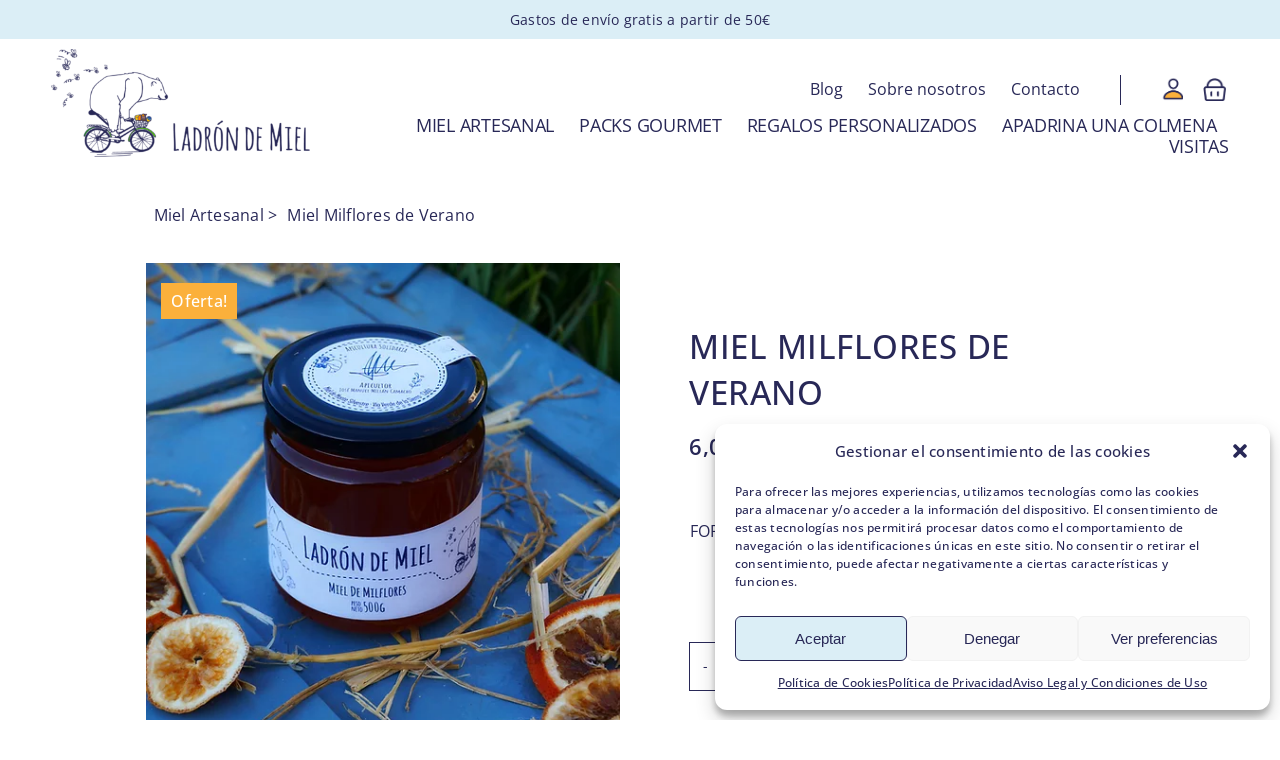

--- FILE ---
content_type: text/html; charset=UTF-8
request_url: https://www.ladrondemiel.com/producto/miel-milflores-de-la-via-verde/
body_size: 34297
content:
<!DOCTYPE html>
<html class="avada-html-layout-wide avada-html-header-position-top avada-is-100-percent-template" lang="es" prefix="og: http://ogp.me/ns# fb: http://ogp.me/ns/fb#">
<head>
	<meta http-equiv="X-UA-Compatible" content="IE=edge" />
	<meta http-equiv="Content-Type" content="text/html; charset=utf-8"/>
	<meta name="viewport" content="width=device-width, initial-scale=1" />
	<meta name='robots' content='index, follow, max-image-preview:large, max-snippet:-1, max-video-preview:-1' />
	<style>img:is([sizes="auto" i], [sizes^="auto," i]) { contain-intrinsic-size: 3000px 1500px }</style>
	
	<!-- This site is optimized with the Yoast SEO plugin v23.7 - https://yoast.com/wordpress/plugins/seo/ -->
	<title>Miel Milflores de Verano - Ladrón de Miel</title>
	<meta name="description" content="Miel milflores directamente del apicultor de la Sierra de Cádiz. Un sabor intenso y dulce, miel pura, sin filtrar y sin calentar." />
	<link rel="canonical" href="https://www.ladrondemiel.com/producto/miel-milflores-de-la-via-verde/" />
	<meta property="og:locale" content="es_ES" />
	<meta property="og:type" content="article" />
	<meta property="og:title" content="Miel Milflores de Verano - Ladrón de Miel" />
	<meta property="og:description" content="Miel milflores directamente del apicultor de la Sierra de Cádiz. Un sabor intenso y dulce, miel pura, sin filtrar y sin calentar." />
	<meta property="og:url" content="https://www.ladrondemiel.com/producto/miel-milflores-de-la-via-verde/" />
	<meta property="og:site_name" content="Ladrón de Miel" />
	<meta property="article:publisher" content="https://www.facebook.com/Ladron.de.Miel/" />
	<meta property="article:modified_time" content="2025-10-29T16:10:54+00:00" />
	<meta property="og:image" content="https://www.ladrondemiel.com/wp-content/uploads/2023/12/7f4982_dfaa3ba0ab024ac08da841ae354adb79_mv2.webp" />
	<meta property="og:image:width" content="500" />
	<meta property="og:image:height" content="500" />
	<meta property="og:image:type" content="image/webp" />
	<meta name="twitter:card" content="summary_large_image" />
	<meta name="twitter:label1" content="Tiempo de lectura" />
	<meta name="twitter:data1" content="1 minuto" />
	<script type="application/ld+json" class="yoast-schema-graph">{"@context":"https://schema.org","@graph":[{"@type":"WebPage","@id":"https://www.ladrondemiel.com/producto/miel-milflores-de-la-via-verde/","url":"https://www.ladrondemiel.com/producto/miel-milflores-de-la-via-verde/","name":"Miel Milflores de Verano - Ladrón de Miel","isPartOf":{"@id":"https://www.ladrondemiel.com/#website"},"primaryImageOfPage":{"@id":"https://www.ladrondemiel.com/producto/miel-milflores-de-la-via-verde/#primaryimage"},"image":{"@id":"https://www.ladrondemiel.com/producto/miel-milflores-de-la-via-verde/#primaryimage"},"thumbnailUrl":"https://www.ladrondemiel.com/wp-content/uploads/2023/12/7f4982_dfaa3ba0ab024ac08da841ae354adb79_mv2.webp","datePublished":"2023-12-22T09:12:57+00:00","dateModified":"2025-10-29T16:10:54+00:00","description":"Miel milflores directamente del apicultor de la Sierra de Cádiz. Un sabor intenso y dulce, miel pura, sin filtrar y sin calentar.","breadcrumb":{"@id":"https://www.ladrondemiel.com/producto/miel-milflores-de-la-via-verde/#breadcrumb"},"inLanguage":"es","potentialAction":[{"@type":"ReadAction","target":["https://www.ladrondemiel.com/producto/miel-milflores-de-la-via-verde/"]}]},{"@type":"ImageObject","inLanguage":"es","@id":"https://www.ladrondemiel.com/producto/miel-milflores-de-la-via-verde/#primaryimage","url":"https://www.ladrondemiel.com/wp-content/uploads/2023/12/7f4982_dfaa3ba0ab024ac08da841ae354adb79_mv2.webp","contentUrl":"https://www.ladrondemiel.com/wp-content/uploads/2023/12/7f4982_dfaa3ba0ab024ac08da841ae354adb79_mv2.webp","width":500,"height":500},{"@type":"BreadcrumbList","@id":"https://www.ladrondemiel.com/producto/miel-milflores-de-la-via-verde/#breadcrumb","itemListElement":[{"@type":"ListItem","position":1,"name":"Portada","item":"https://www.ladrondemiel.com/"},{"@type":"ListItem","position":2,"name":"Tienda","item":"https://www.ladrondemiel.com/tienda/"},{"@type":"ListItem","position":3,"name":"Miel Milflores de Verano"}]},{"@type":"WebSite","@id":"https://www.ladrondemiel.com/#website","url":"https://www.ladrondemiel.com/","name":"Ladrón de Miel","description":"Miel artesanal de Andalucía","publisher":{"@id":"https://www.ladrondemiel.com/#organization"},"potentialAction":[{"@type":"SearchAction","target":{"@type":"EntryPoint","urlTemplate":"https://www.ladrondemiel.com/?s={search_term_string}"},"query-input":{"@type":"PropertyValueSpecification","valueRequired":true,"valueName":"search_term_string"}}],"inLanguage":"es"},{"@type":"Organization","@id":"https://www.ladrondemiel.com/#organization","name":"Ladrón de Miel","url":"https://www.ladrondemiel.com/","logo":{"@type":"ImageObject","inLanguage":"es","@id":"https://www.ladrondemiel.com/#/schema/logo/image/","url":"https://www.ladrondemiel.com/wp-content/uploads/2023/11/logo_oso_colores-2.png","contentUrl":"https://www.ladrondemiel.com/wp-content/uploads/2023/11/logo_oso_colores-2.png","width":325,"height":308,"caption":"Ladrón de Miel"},"image":{"@id":"https://www.ladrondemiel.com/#/schema/logo/image/"},"sameAs":["https://www.facebook.com/Ladron.de.Miel/","https://www.instagram.com/ladron.de.miel/"]}]}</script>
	<!-- / Yoast SEO plugin. -->


<link rel='dns-prefetch' href='//www.ladrondemiel.com' />
<link rel="alternate" type="application/rss+xml" title="Ladrón de Miel &raquo; Feed" href="https://www.ladrondemiel.com/feed/" />
<link rel="alternate" type="application/rss+xml" title="Ladrón de Miel &raquo; Feed de los comentarios" href="https://www.ladrondemiel.com/comments/feed/" />
					<link rel="shortcut icon" href="https://www.ladrondemiel.com/wp-content/uploads/2023/11/Recurso-8oso-ladron-1.png" type="image/x-icon" />
		
		
		
									<meta name="description" content="Miel de Milflores de la Finca Sambellin









La miel de flores es elaborada cuidadosamente por nuestro apicultor Olmo González. Las abejas se encuentran en la Finca Sambellin, Salamanca. Aquí abundan encinas y eucalipto, lo que da la miel su color oscuro y el sabor intenso.

La miel de milflores"/>
				
		<meta property="og:locale" content="es_ES"/>
		<meta property="og:type" content="article"/>
		<meta property="og:site_name" content="Ladrón de Miel"/>
		<meta property="og:title" content="Miel Milflores de Verano - Ladrón de Miel"/>
				<meta property="og:description" content="Miel de Milflores de la Finca Sambellin









La miel de flores es elaborada cuidadosamente por nuestro apicultor Olmo González. Las abejas se encuentran en la Finca Sambellin, Salamanca. Aquí abundan encinas y eucalipto, lo que da la miel su color oscuro y el sabor intenso.

La miel de milflores"/>
				<meta property="og:url" content="https://www.ladrondemiel.com/producto/miel-milflores-de-la-via-verde/"/>
													<meta property="article:modified_time" content="2025-10-29T16:10:54+00:00"/>
											<meta property="og:image" content="https://www.ladrondemiel.com/wp-content/uploads/2023/12/7f4982_dfaa3ba0ab024ac08da841ae354adb79_mv2.webp"/>
		<meta property="og:image:width" content="500"/>
		<meta property="og:image:height" content="500"/>
		<meta property="og:image:type" content="image/webp"/>
				<script type="text/javascript">
/* <![CDATA[ */
window._wpemojiSettings = {"baseUrl":"https:\/\/s.w.org\/images\/core\/emoji\/16.0.1\/72x72\/","ext":".png","svgUrl":"https:\/\/s.w.org\/images\/core\/emoji\/16.0.1\/svg\/","svgExt":".svg","source":{"concatemoji":"https:\/\/www.ladrondemiel.com\/wp-includes\/js\/wp-emoji-release.min.js?ver=6.8.3"}};
/*! This file is auto-generated */
!function(s,n){var o,i,e;function c(e){try{var t={supportTests:e,timestamp:(new Date).valueOf()};sessionStorage.setItem(o,JSON.stringify(t))}catch(e){}}function p(e,t,n){e.clearRect(0,0,e.canvas.width,e.canvas.height),e.fillText(t,0,0);var t=new Uint32Array(e.getImageData(0,0,e.canvas.width,e.canvas.height).data),a=(e.clearRect(0,0,e.canvas.width,e.canvas.height),e.fillText(n,0,0),new Uint32Array(e.getImageData(0,0,e.canvas.width,e.canvas.height).data));return t.every(function(e,t){return e===a[t]})}function u(e,t){e.clearRect(0,0,e.canvas.width,e.canvas.height),e.fillText(t,0,0);for(var n=e.getImageData(16,16,1,1),a=0;a<n.data.length;a++)if(0!==n.data[a])return!1;return!0}function f(e,t,n,a){switch(t){case"flag":return n(e,"\ud83c\udff3\ufe0f\u200d\u26a7\ufe0f","\ud83c\udff3\ufe0f\u200b\u26a7\ufe0f")?!1:!n(e,"\ud83c\udde8\ud83c\uddf6","\ud83c\udde8\u200b\ud83c\uddf6")&&!n(e,"\ud83c\udff4\udb40\udc67\udb40\udc62\udb40\udc65\udb40\udc6e\udb40\udc67\udb40\udc7f","\ud83c\udff4\u200b\udb40\udc67\u200b\udb40\udc62\u200b\udb40\udc65\u200b\udb40\udc6e\u200b\udb40\udc67\u200b\udb40\udc7f");case"emoji":return!a(e,"\ud83e\udedf")}return!1}function g(e,t,n,a){var r="undefined"!=typeof WorkerGlobalScope&&self instanceof WorkerGlobalScope?new OffscreenCanvas(300,150):s.createElement("canvas"),o=r.getContext("2d",{willReadFrequently:!0}),i=(o.textBaseline="top",o.font="600 32px Arial",{});return e.forEach(function(e){i[e]=t(o,e,n,a)}),i}function t(e){var t=s.createElement("script");t.src=e,t.defer=!0,s.head.appendChild(t)}"undefined"!=typeof Promise&&(o="wpEmojiSettingsSupports",i=["flag","emoji"],n.supports={everything:!0,everythingExceptFlag:!0},e=new Promise(function(e){s.addEventListener("DOMContentLoaded",e,{once:!0})}),new Promise(function(t){var n=function(){try{var e=JSON.parse(sessionStorage.getItem(o));if("object"==typeof e&&"number"==typeof e.timestamp&&(new Date).valueOf()<e.timestamp+604800&&"object"==typeof e.supportTests)return e.supportTests}catch(e){}return null}();if(!n){if("undefined"!=typeof Worker&&"undefined"!=typeof OffscreenCanvas&&"undefined"!=typeof URL&&URL.createObjectURL&&"undefined"!=typeof Blob)try{var e="postMessage("+g.toString()+"("+[JSON.stringify(i),f.toString(),p.toString(),u.toString()].join(",")+"));",a=new Blob([e],{type:"text/javascript"}),r=new Worker(URL.createObjectURL(a),{name:"wpTestEmojiSupports"});return void(r.onmessage=function(e){c(n=e.data),r.terminate(),t(n)})}catch(e){}c(n=g(i,f,p,u))}t(n)}).then(function(e){for(var t in e)n.supports[t]=e[t],n.supports.everything=n.supports.everything&&n.supports[t],"flag"!==t&&(n.supports.everythingExceptFlag=n.supports.everythingExceptFlag&&n.supports[t]);n.supports.everythingExceptFlag=n.supports.everythingExceptFlag&&!n.supports.flag,n.DOMReady=!1,n.readyCallback=function(){n.DOMReady=!0}}).then(function(){return e}).then(function(){var e;n.supports.everything||(n.readyCallback(),(e=n.source||{}).concatemoji?t(e.concatemoji):e.wpemoji&&e.twemoji&&(t(e.twemoji),t(e.wpemoji)))}))}((window,document),window._wpemojiSettings);
/* ]]> */
</script>
<style id='wp-emoji-styles-inline-css' type='text/css'>

	img.wp-smiley, img.emoji {
		display: inline !important;
		border: none !important;
		box-shadow: none !important;
		height: 1em !important;
		width: 1em !important;
		margin: 0 0.07em !important;
		vertical-align: -0.1em !important;
		background: none !important;
		padding: 0 !important;
	}
</style>
<link rel='stylesheet' id='wp-block-library-css' href='https://www.ladrondemiel.com/wp-includes/css/dist/block-library/style.min.css?ver=6.8.3' type='text/css' media='all' />
<style id='wp-block-library-theme-inline-css' type='text/css'>
.wp-block-audio :where(figcaption){color:#555;font-size:13px;text-align:center}.is-dark-theme .wp-block-audio :where(figcaption){color:#ffffffa6}.wp-block-audio{margin:0 0 1em}.wp-block-code{border:1px solid #ccc;border-radius:4px;font-family:Menlo,Consolas,monaco,monospace;padding:.8em 1em}.wp-block-embed :where(figcaption){color:#555;font-size:13px;text-align:center}.is-dark-theme .wp-block-embed :where(figcaption){color:#ffffffa6}.wp-block-embed{margin:0 0 1em}.blocks-gallery-caption{color:#555;font-size:13px;text-align:center}.is-dark-theme .blocks-gallery-caption{color:#ffffffa6}:root :where(.wp-block-image figcaption){color:#555;font-size:13px;text-align:center}.is-dark-theme :root :where(.wp-block-image figcaption){color:#ffffffa6}.wp-block-image{margin:0 0 1em}.wp-block-pullquote{border-bottom:4px solid;border-top:4px solid;color:currentColor;margin-bottom:1.75em}.wp-block-pullquote cite,.wp-block-pullquote footer,.wp-block-pullquote__citation{color:currentColor;font-size:.8125em;font-style:normal;text-transform:uppercase}.wp-block-quote{border-left:.25em solid;margin:0 0 1.75em;padding-left:1em}.wp-block-quote cite,.wp-block-quote footer{color:currentColor;font-size:.8125em;font-style:normal;position:relative}.wp-block-quote:where(.has-text-align-right){border-left:none;border-right:.25em solid;padding-left:0;padding-right:1em}.wp-block-quote:where(.has-text-align-center){border:none;padding-left:0}.wp-block-quote.is-large,.wp-block-quote.is-style-large,.wp-block-quote:where(.is-style-plain){border:none}.wp-block-search .wp-block-search__label{font-weight:700}.wp-block-search__button{border:1px solid #ccc;padding:.375em .625em}:where(.wp-block-group.has-background){padding:1.25em 2.375em}.wp-block-separator.has-css-opacity{opacity:.4}.wp-block-separator{border:none;border-bottom:2px solid;margin-left:auto;margin-right:auto}.wp-block-separator.has-alpha-channel-opacity{opacity:1}.wp-block-separator:not(.is-style-wide):not(.is-style-dots){width:100px}.wp-block-separator.has-background:not(.is-style-dots){border-bottom:none;height:1px}.wp-block-separator.has-background:not(.is-style-wide):not(.is-style-dots){height:2px}.wp-block-table{margin:0 0 1em}.wp-block-table td,.wp-block-table th{word-break:normal}.wp-block-table :where(figcaption){color:#555;font-size:13px;text-align:center}.is-dark-theme .wp-block-table :where(figcaption){color:#ffffffa6}.wp-block-video :where(figcaption){color:#555;font-size:13px;text-align:center}.is-dark-theme .wp-block-video :where(figcaption){color:#ffffffa6}.wp-block-video{margin:0 0 1em}:root :where(.wp-block-template-part.has-background){margin-bottom:0;margin-top:0;padding:1.25em 2.375em}
</style>
<style id='classic-theme-styles-inline-css' type='text/css'>
/*! This file is auto-generated */
.wp-block-button__link{color:#fff;background-color:#32373c;border-radius:9999px;box-shadow:none;text-decoration:none;padding:calc(.667em + 2px) calc(1.333em + 2px);font-size:1.125em}.wp-block-file__button{background:#32373c;color:#fff;text-decoration:none}
</style>
<style id='global-styles-inline-css' type='text/css'>
:root{--wp--preset--aspect-ratio--square: 1;--wp--preset--aspect-ratio--4-3: 4/3;--wp--preset--aspect-ratio--3-4: 3/4;--wp--preset--aspect-ratio--3-2: 3/2;--wp--preset--aspect-ratio--2-3: 2/3;--wp--preset--aspect-ratio--16-9: 16/9;--wp--preset--aspect-ratio--9-16: 9/16;--wp--preset--color--black: #000000;--wp--preset--color--cyan-bluish-gray: #abb8c3;--wp--preset--color--white: #ffffff;--wp--preset--color--pale-pink: #f78da7;--wp--preset--color--vivid-red: #cf2e2e;--wp--preset--color--luminous-vivid-orange: #ff6900;--wp--preset--color--luminous-vivid-amber: #fcb900;--wp--preset--color--light-green-cyan: #7bdcb5;--wp--preset--color--vivid-green-cyan: #00d084;--wp--preset--color--pale-cyan-blue: #8ed1fc;--wp--preset--color--vivid-cyan-blue: #0693e3;--wp--preset--color--vivid-purple: #9b51e0;--wp--preset--color--awb-color-1: #448fb5;--wp--preset--color--awb-color-2: #ffffff;--wp--preset--color--awb-color-3: #646464;--wp--preset--color--awb-color-4: #000000;--wp--preset--color--awb-color-5: #465767;--wp--preset--color--awb-color-6: #282857;--wp--preset--color--awb-color-7: #fbb03b;--wp--preset--color--awb-color-8: #ffcc00;--wp--preset--color--awb-color-custom-1: #dbeef6;--wp--preset--color--awb-color-custom-2: #f2f9fc;--wp--preset--color--awb-color-custom-3: #fff5d0;--wp--preset--gradient--vivid-cyan-blue-to-vivid-purple: linear-gradient(135deg,rgba(6,147,227,1) 0%,rgb(155,81,224) 100%);--wp--preset--gradient--light-green-cyan-to-vivid-green-cyan: linear-gradient(135deg,rgb(122,220,180) 0%,rgb(0,208,130) 100%);--wp--preset--gradient--luminous-vivid-amber-to-luminous-vivid-orange: linear-gradient(135deg,rgba(252,185,0,1) 0%,rgba(255,105,0,1) 100%);--wp--preset--gradient--luminous-vivid-orange-to-vivid-red: linear-gradient(135deg,rgba(255,105,0,1) 0%,rgb(207,46,46) 100%);--wp--preset--gradient--very-light-gray-to-cyan-bluish-gray: linear-gradient(135deg,rgb(238,238,238) 0%,rgb(169,184,195) 100%);--wp--preset--gradient--cool-to-warm-spectrum: linear-gradient(135deg,rgb(74,234,220) 0%,rgb(151,120,209) 20%,rgb(207,42,186) 40%,rgb(238,44,130) 60%,rgb(251,105,98) 80%,rgb(254,248,76) 100%);--wp--preset--gradient--blush-light-purple: linear-gradient(135deg,rgb(255,206,236) 0%,rgb(152,150,240) 100%);--wp--preset--gradient--blush-bordeaux: linear-gradient(135deg,rgb(254,205,165) 0%,rgb(254,45,45) 50%,rgb(107,0,62) 100%);--wp--preset--gradient--luminous-dusk: linear-gradient(135deg,rgb(255,203,112) 0%,rgb(199,81,192) 50%,rgb(65,88,208) 100%);--wp--preset--gradient--pale-ocean: linear-gradient(135deg,rgb(255,245,203) 0%,rgb(182,227,212) 50%,rgb(51,167,181) 100%);--wp--preset--gradient--electric-grass: linear-gradient(135deg,rgb(202,248,128) 0%,rgb(113,206,126) 100%);--wp--preset--gradient--midnight: linear-gradient(135deg,rgb(2,3,129) 0%,rgb(40,116,252) 100%);--wp--preset--font-size--small: 12px;--wp--preset--font-size--medium: 20px;--wp--preset--font-size--large: 24px;--wp--preset--font-size--x-large: 42px;--wp--preset--font-size--normal: 16px;--wp--preset--font-size--xlarge: 32px;--wp--preset--font-size--huge: 48px;--wp--preset--spacing--20: 0.44rem;--wp--preset--spacing--30: 0.67rem;--wp--preset--spacing--40: 1rem;--wp--preset--spacing--50: 1.5rem;--wp--preset--spacing--60: 2.25rem;--wp--preset--spacing--70: 3.38rem;--wp--preset--spacing--80: 5.06rem;--wp--preset--shadow--natural: 6px 6px 9px rgba(0, 0, 0, 0.2);--wp--preset--shadow--deep: 12px 12px 50px rgba(0, 0, 0, 0.4);--wp--preset--shadow--sharp: 6px 6px 0px rgba(0, 0, 0, 0.2);--wp--preset--shadow--outlined: 6px 6px 0px -3px rgba(255, 255, 255, 1), 6px 6px rgba(0, 0, 0, 1);--wp--preset--shadow--crisp: 6px 6px 0px rgba(0, 0, 0, 1);}:where(.is-layout-flex){gap: 0.5em;}:where(.is-layout-grid){gap: 0.5em;}body .is-layout-flex{display: flex;}.is-layout-flex{flex-wrap: wrap;align-items: center;}.is-layout-flex > :is(*, div){margin: 0;}body .is-layout-grid{display: grid;}.is-layout-grid > :is(*, div){margin: 0;}:where(.wp-block-columns.is-layout-flex){gap: 2em;}:where(.wp-block-columns.is-layout-grid){gap: 2em;}:where(.wp-block-post-template.is-layout-flex){gap: 1.25em;}:where(.wp-block-post-template.is-layout-grid){gap: 1.25em;}.has-black-color{color: var(--wp--preset--color--black) !important;}.has-cyan-bluish-gray-color{color: var(--wp--preset--color--cyan-bluish-gray) !important;}.has-white-color{color: var(--wp--preset--color--white) !important;}.has-pale-pink-color{color: var(--wp--preset--color--pale-pink) !important;}.has-vivid-red-color{color: var(--wp--preset--color--vivid-red) !important;}.has-luminous-vivid-orange-color{color: var(--wp--preset--color--luminous-vivid-orange) !important;}.has-luminous-vivid-amber-color{color: var(--wp--preset--color--luminous-vivid-amber) !important;}.has-light-green-cyan-color{color: var(--wp--preset--color--light-green-cyan) !important;}.has-vivid-green-cyan-color{color: var(--wp--preset--color--vivid-green-cyan) !important;}.has-pale-cyan-blue-color{color: var(--wp--preset--color--pale-cyan-blue) !important;}.has-vivid-cyan-blue-color{color: var(--wp--preset--color--vivid-cyan-blue) !important;}.has-vivid-purple-color{color: var(--wp--preset--color--vivid-purple) !important;}.has-black-background-color{background-color: var(--wp--preset--color--black) !important;}.has-cyan-bluish-gray-background-color{background-color: var(--wp--preset--color--cyan-bluish-gray) !important;}.has-white-background-color{background-color: var(--wp--preset--color--white) !important;}.has-pale-pink-background-color{background-color: var(--wp--preset--color--pale-pink) !important;}.has-vivid-red-background-color{background-color: var(--wp--preset--color--vivid-red) !important;}.has-luminous-vivid-orange-background-color{background-color: var(--wp--preset--color--luminous-vivid-orange) !important;}.has-luminous-vivid-amber-background-color{background-color: var(--wp--preset--color--luminous-vivid-amber) !important;}.has-light-green-cyan-background-color{background-color: var(--wp--preset--color--light-green-cyan) !important;}.has-vivid-green-cyan-background-color{background-color: var(--wp--preset--color--vivid-green-cyan) !important;}.has-pale-cyan-blue-background-color{background-color: var(--wp--preset--color--pale-cyan-blue) !important;}.has-vivid-cyan-blue-background-color{background-color: var(--wp--preset--color--vivid-cyan-blue) !important;}.has-vivid-purple-background-color{background-color: var(--wp--preset--color--vivid-purple) !important;}.has-black-border-color{border-color: var(--wp--preset--color--black) !important;}.has-cyan-bluish-gray-border-color{border-color: var(--wp--preset--color--cyan-bluish-gray) !important;}.has-white-border-color{border-color: var(--wp--preset--color--white) !important;}.has-pale-pink-border-color{border-color: var(--wp--preset--color--pale-pink) !important;}.has-vivid-red-border-color{border-color: var(--wp--preset--color--vivid-red) !important;}.has-luminous-vivid-orange-border-color{border-color: var(--wp--preset--color--luminous-vivid-orange) !important;}.has-luminous-vivid-amber-border-color{border-color: var(--wp--preset--color--luminous-vivid-amber) !important;}.has-light-green-cyan-border-color{border-color: var(--wp--preset--color--light-green-cyan) !important;}.has-vivid-green-cyan-border-color{border-color: var(--wp--preset--color--vivid-green-cyan) !important;}.has-pale-cyan-blue-border-color{border-color: var(--wp--preset--color--pale-cyan-blue) !important;}.has-vivid-cyan-blue-border-color{border-color: var(--wp--preset--color--vivid-cyan-blue) !important;}.has-vivid-purple-border-color{border-color: var(--wp--preset--color--vivid-purple) !important;}.has-vivid-cyan-blue-to-vivid-purple-gradient-background{background: var(--wp--preset--gradient--vivid-cyan-blue-to-vivid-purple) !important;}.has-light-green-cyan-to-vivid-green-cyan-gradient-background{background: var(--wp--preset--gradient--light-green-cyan-to-vivid-green-cyan) !important;}.has-luminous-vivid-amber-to-luminous-vivid-orange-gradient-background{background: var(--wp--preset--gradient--luminous-vivid-amber-to-luminous-vivid-orange) !important;}.has-luminous-vivid-orange-to-vivid-red-gradient-background{background: var(--wp--preset--gradient--luminous-vivid-orange-to-vivid-red) !important;}.has-very-light-gray-to-cyan-bluish-gray-gradient-background{background: var(--wp--preset--gradient--very-light-gray-to-cyan-bluish-gray) !important;}.has-cool-to-warm-spectrum-gradient-background{background: var(--wp--preset--gradient--cool-to-warm-spectrum) !important;}.has-blush-light-purple-gradient-background{background: var(--wp--preset--gradient--blush-light-purple) !important;}.has-blush-bordeaux-gradient-background{background: var(--wp--preset--gradient--blush-bordeaux) !important;}.has-luminous-dusk-gradient-background{background: var(--wp--preset--gradient--luminous-dusk) !important;}.has-pale-ocean-gradient-background{background: var(--wp--preset--gradient--pale-ocean) !important;}.has-electric-grass-gradient-background{background: var(--wp--preset--gradient--electric-grass) !important;}.has-midnight-gradient-background{background: var(--wp--preset--gradient--midnight) !important;}.has-small-font-size{font-size: var(--wp--preset--font-size--small) !important;}.has-medium-font-size{font-size: var(--wp--preset--font-size--medium) !important;}.has-large-font-size{font-size: var(--wp--preset--font-size--large) !important;}.has-x-large-font-size{font-size: var(--wp--preset--font-size--x-large) !important;}
:where(.wp-block-post-template.is-layout-flex){gap: 1.25em;}:where(.wp-block-post-template.is-layout-grid){gap: 1.25em;}
:where(.wp-block-columns.is-layout-flex){gap: 2em;}:where(.wp-block-columns.is-layout-grid){gap: 2em;}
:root :where(.wp-block-pullquote){font-size: 1.5em;line-height: 1.6;}
</style>
<link rel='stylesheet' id='contact-form-7-css' href='https://www.ladrondemiel.com/wp-content/plugins/contact-form-7/includes/css/styles.css?ver=5.9.3' type='text/css' media='all' />
<link rel='stylesheet' id='photoswipe-css' href='https://www.ladrondemiel.com/wp-content/plugins/woocommerce/assets/css/photoswipe/photoswipe.min.css?ver=10.1.2' type='text/css' media='all' />
<link rel='stylesheet' id='photoswipe-default-skin-css' href='https://www.ladrondemiel.com/wp-content/plugins/woocommerce/assets/css/photoswipe/default-skin/default-skin.min.css?ver=10.1.2' type='text/css' media='all' />
<style id='woocommerce-inline-inline-css' type='text/css'>
.woocommerce form .form-row .required { visibility: visible; }
</style>
<link rel='stylesheet' id='cmplz-general-css' href='https://www.ladrondemiel.com/wp-content/plugins/complianz-gdpr/assets/css/cookieblocker.min.css?ver=1712127677' type='text/css' media='all' />
<link rel='stylesheet' id='brands-styles-css' href='https://www.ladrondemiel.com/wp-content/plugins/woocommerce/assets/css/brands.css?ver=10.1.2' type='text/css' media='all' />
<link rel='stylesheet' id='WCPAY_EXPRESS_CHECKOUT_ECE-css' href='https://www.ladrondemiel.com/wp-content/plugins/woocommerce-payments/dist/express-checkout.css?ver=9.9.0' type='text/css' media='all' />
<link rel='stylesheet' id='child-style-css' href='https://www.ladrondemiel.com/wp-content/themes/Avada-Child-Theme/style.css?ver=6.8.3' type='text/css' media='all' />
<link rel='stylesheet' id='fusion-dynamic-css-css' href='https://www.ladrondemiel.com/wp-content/uploads/fusion-styles/e87812be0b5a685a21addab1ec12c14c.min.css?ver=3.11.7' type='text/css' media='all' />
<script type="text/template" id="tmpl-variation-template">
	<div class="woocommerce-variation-description">{{{ data.variation.variation_description }}}</div>
	<div class="woocommerce-variation-price">{{{ data.variation.price_html }}}</div>
	<div class="woocommerce-variation-availability">{{{ data.variation.availability_html }}}</div>
</script>
<script type="text/template" id="tmpl-unavailable-variation-template">
	<p role="alert">Lo siento, este producto no está disponible. Por favor, elige otra combinación.</p>
</script>
<script type="text/javascript" src="https://www.ladrondemiel.com/wp-includes/js/jquery/jquery.min.js?ver=3.7.1" id="jquery-core-js"></script>
<script type="text/javascript" src="https://www.ladrondemiel.com/wp-includes/js/jquery/jquery-migrate.min.js?ver=3.4.1" id="jquery-migrate-js"></script>
<script type="text/javascript" src="https://www.ladrondemiel.com/wp-content/plugins/woocommerce/assets/js/jquery-blockui/jquery.blockUI.min.js?ver=2.7.0-wc.10.1.2" id="jquery-blockui-js" defer="defer" data-wp-strategy="defer"></script>
<script type="text/javascript" id="wc-add-to-cart-js-extra">
/* <![CDATA[ */
var wc_add_to_cart_params = {"ajax_url":"\/wp-admin\/admin-ajax.php","wc_ajax_url":"\/?wc-ajax=%%endpoint%%","i18n_view_cart":"Ver carrito","cart_url":"https:\/\/www.ladrondemiel.com\/carrito\/","is_cart":"","cart_redirect_after_add":"no"};
/* ]]> */
</script>
<script type="text/javascript" src="https://www.ladrondemiel.com/wp-content/plugins/woocommerce/assets/js/frontend/add-to-cart.min.js?ver=10.1.2" id="wc-add-to-cart-js" defer="defer" data-wp-strategy="defer"></script>
<script type="text/javascript" src="https://www.ladrondemiel.com/wp-content/plugins/woocommerce/assets/js/photoswipe/photoswipe.min.js?ver=4.1.1-wc.10.1.2" id="photoswipe-js" defer="defer" data-wp-strategy="defer"></script>
<script type="text/javascript" src="https://www.ladrondemiel.com/wp-content/plugins/woocommerce/assets/js/photoswipe/photoswipe-ui-default.min.js?ver=4.1.1-wc.10.1.2" id="photoswipe-ui-default-js" defer="defer" data-wp-strategy="defer"></script>
<script type="text/javascript" id="wc-single-product-js-extra">
/* <![CDATA[ */
var wc_single_product_params = {"i18n_required_rating_text":"Por favor elige una puntuaci\u00f3n","i18n_rating_options":["1 de 5 estrellas","2 de 5 estrellas","3 de 5 estrellas","4 de 5 estrellas","5 de 5 estrellas"],"i18n_product_gallery_trigger_text":"Ver galer\u00eda de im\u00e1genes a pantalla completa","review_rating_required":"yes","flexslider":{"rtl":false,"animation":"slide","smoothHeight":true,"directionNav":true,"controlNav":"thumbnails","slideshow":false,"animationSpeed":500,"animationLoop":false,"allowOneSlide":false},"zoom_enabled":"","zoom_options":[],"photoswipe_enabled":"1","photoswipe_options":{"shareEl":false,"closeOnScroll":false,"history":false,"hideAnimationDuration":0,"showAnimationDuration":0},"flexslider_enabled":"1"};
/* ]]> */
</script>
<script type="text/javascript" src="https://www.ladrondemiel.com/wp-content/plugins/woocommerce/assets/js/frontend/single-product.min.js?ver=10.1.2" id="wc-single-product-js" defer="defer" data-wp-strategy="defer"></script>
<script type="text/javascript" src="https://www.ladrondemiel.com/wp-content/plugins/woocommerce/assets/js/js-cookie/js.cookie.min.js?ver=2.1.4-wc.10.1.2" id="js-cookie-js" defer="defer" data-wp-strategy="defer"></script>
<script type="text/javascript" id="woocommerce-js-extra">
/* <![CDATA[ */
var woocommerce_params = {"ajax_url":"\/wp-admin\/admin-ajax.php","wc_ajax_url":"\/?wc-ajax=%%endpoint%%","i18n_password_show":"Mostrar contrase\u00f1a","i18n_password_hide":"Ocultar contrase\u00f1a"};
/* ]]> */
</script>
<script type="text/javascript" src="https://www.ladrondemiel.com/wp-content/plugins/woocommerce/assets/js/frontend/woocommerce.min.js?ver=10.1.2" id="woocommerce-js" defer="defer" data-wp-strategy="defer"></script>
<script type="text/javascript" id="WCPAY_ASSETS-js-extra">
/* <![CDATA[ */
var wcpayAssets = {"url":"https:\/\/www.ladrondemiel.com\/wp-content\/plugins\/woocommerce-payments\/dist\/"};
/* ]]> */
</script>
<script type="text/javascript" src="https://www.ladrondemiel.com/wp-includes/js/underscore.min.js?ver=1.13.7" id="underscore-js"></script>
<script type="text/javascript" id="wp-util-js-extra">
/* <![CDATA[ */
var _wpUtilSettings = {"ajax":{"url":"\/wp-admin\/admin-ajax.php"}};
/* ]]> */
</script>
<script type="text/javascript" src="https://www.ladrondemiel.com/wp-includes/js/wp-util.min.js?ver=6.8.3" id="wp-util-js"></script>
<script type="text/javascript" id="wc-add-to-cart-variation-js-extra">
/* <![CDATA[ */
var wc_add_to_cart_variation_params = {"wc_ajax_url":"\/?wc-ajax=%%endpoint%%","i18n_no_matching_variations_text":"Lo siento, no hay productos que igualen tu selecci\u00f3n. Por favor, escoge una combinaci\u00f3n diferente.","i18n_make_a_selection_text":"Elige las opciones del producto antes de a\u00f1adir este producto a tu carrito.","i18n_unavailable_text":"Lo siento, este producto no est\u00e1 disponible. Por favor, elige otra combinaci\u00f3n.","i18n_reset_alert_text":"Se ha restablecido tu selecci\u00f3n. Por favor, elige alguna opci\u00f3n del producto antes de poder a\u00f1adir este producto a tu carrito."};
/* ]]> */
</script>
<script type="text/javascript" src="https://www.ladrondemiel.com/wp-content/plugins/woocommerce/assets/js/frontend/add-to-cart-variation.min.js?ver=10.1.2" id="wc-add-to-cart-variation-js" defer="defer" data-wp-strategy="defer"></script>
<script type="text/javascript" src="https://www.ladrondemiel.com/wp-content/themes/Avada-Child-Theme/assets/js/miel.js?ver=6.8.3" id="miel-script-js"></script>
<link rel="https://api.w.org/" href="https://www.ladrondemiel.com/wp-json/" /><link rel="alternate" title="JSON" type="application/json" href="https://www.ladrondemiel.com/wp-json/wp/v2/product/5579" /><link rel="EditURI" type="application/rsd+xml" title="RSD" href="https://www.ladrondemiel.com/xmlrpc.php?rsd" />
<meta name="generator" content="WordPress 6.8.3" />
<meta name="generator" content="WooCommerce 10.1.2" />
<link rel='shortlink' href='https://www.ladrondemiel.com/?p=5579' />
<link rel="alternate" title="oEmbed (JSON)" type="application/json+oembed" href="https://www.ladrondemiel.com/wp-json/oembed/1.0/embed?url=https%3A%2F%2Fwww.ladrondemiel.com%2Fproducto%2Fmiel-milflores-de-la-via-verde%2F" />
<link rel="alternate" title="oEmbed (XML)" type="text/xml+oembed" href="https://www.ladrondemiel.com/wp-json/oembed/1.0/embed?url=https%3A%2F%2Fwww.ladrondemiel.com%2Fproducto%2Fmiel-milflores-de-la-via-verde%2F&#038;format=xml" />
			<style>.cmplz-hidden {
					display: none !important;
				}</style><link rel="preload" href="https://www.ladrondemiel.com/wp-content/themes/Avada/includes/lib/assets/fonts/icomoon/awb-icons.woff" as="font" type="font/woff" crossorigin><link rel="preload" href="//www.ladrondemiel.com/wp-content/themes/Avada/includes/lib/assets/fonts/fontawesome/webfonts/fa-brands-400.woff2" as="font" type="font/woff2" crossorigin><link rel="preload" href="//www.ladrondemiel.com/wp-content/themes/Avada/includes/lib/assets/fonts/fontawesome/webfonts/fa-regular-400.woff2" as="font" type="font/woff2" crossorigin><link rel="preload" href="//www.ladrondemiel.com/wp-content/themes/Avada/includes/lib/assets/fonts/fontawesome/webfonts/fa-solid-900.woff2" as="font" type="font/woff2" crossorigin><style type="text/css" id="css-fb-visibility">@media screen and (max-width: 640px){.fusion-no-small-visibility{display:none !important;}body .sm-text-align-center{text-align:center !important;}body .sm-text-align-left{text-align:left !important;}body .sm-text-align-right{text-align:right !important;}body .sm-flex-align-center{justify-content:center !important;}body .sm-flex-align-flex-start{justify-content:flex-start !important;}body .sm-flex-align-flex-end{justify-content:flex-end !important;}body .sm-mx-auto{margin-left:auto !important;margin-right:auto !important;}body .sm-ml-auto{margin-left:auto !important;}body .sm-mr-auto{margin-right:auto !important;}body .fusion-absolute-position-small{position:absolute;top:auto;width:100%;}.awb-sticky.awb-sticky-small{ position: sticky; top: var(--awb-sticky-offset,0); }}@media screen and (min-width: 641px) and (max-width: 1024px){.fusion-no-medium-visibility{display:none !important;}body .md-text-align-center{text-align:center !important;}body .md-text-align-left{text-align:left !important;}body .md-text-align-right{text-align:right !important;}body .md-flex-align-center{justify-content:center !important;}body .md-flex-align-flex-start{justify-content:flex-start !important;}body .md-flex-align-flex-end{justify-content:flex-end !important;}body .md-mx-auto{margin-left:auto !important;margin-right:auto !important;}body .md-ml-auto{margin-left:auto !important;}body .md-mr-auto{margin-right:auto !important;}body .fusion-absolute-position-medium{position:absolute;top:auto;width:100%;}.awb-sticky.awb-sticky-medium{ position: sticky; top: var(--awb-sticky-offset,0); }}@media screen and (min-width: 1025px){.fusion-no-large-visibility{display:none !important;}body .lg-text-align-center{text-align:center !important;}body .lg-text-align-left{text-align:left !important;}body .lg-text-align-right{text-align:right !important;}body .lg-flex-align-center{justify-content:center !important;}body .lg-flex-align-flex-start{justify-content:flex-start !important;}body .lg-flex-align-flex-end{justify-content:flex-end !important;}body .lg-mx-auto{margin-left:auto !important;margin-right:auto !important;}body .lg-ml-auto{margin-left:auto !important;}body .lg-mr-auto{margin-right:auto !important;}body .fusion-absolute-position-large{position:absolute;top:auto;width:100%;}.awb-sticky.awb-sticky-large{ position: sticky; top: var(--awb-sticky-offset,0); }}</style>	<noscript><style>.woocommerce-product-gallery{ opacity: 1 !important; }</style></noscript>
	<link rel="icon" href="https://www.ladrondemiel.com/wp-content/uploads/2023/11/cropped-Recurso-8oso-ladron-1-32x32.png" sizes="32x32" />
<link rel="icon" href="https://www.ladrondemiel.com/wp-content/uploads/2023/11/cropped-Recurso-8oso-ladron-1-192x192.png" sizes="192x192" />
<link rel="apple-touch-icon" href="https://www.ladrondemiel.com/wp-content/uploads/2023/11/cropped-Recurso-8oso-ladron-1-180x180.png" />
<meta name="msapplication-TileImage" content="https://www.ladrondemiel.com/wp-content/uploads/2023/11/cropped-Recurso-8oso-ladron-1-270x270.png" />
		<script type="text/javascript">
			var doc = document.documentElement;
			doc.setAttribute( 'data-useragent', navigator.userAgent );
		</script>
		
	</head>

<body data-cmplz=1 class="wp-singular product-template-default single single-product postid-5579 wp-theme-Avada wp-child-theme-Avada-Child-Theme theme-Avada woocommerce woocommerce-page woocommerce-no-js awb-no-sidebars fusion-image-hovers fusion-pagination-sizing fusion-button_type-flat fusion-button_span-no fusion-button_gradient-linear avada-image-rollover-circle-yes avada-image-rollover-no fusion-body ltr fusion-sticky-header no-tablet-sticky-header no-mobile-sticky-header no-mobile-slidingbar no-mobile-totop avada-has-rev-slider-styles fusion-disable-outline fusion-sub-menu-fade mobile-logo-pos-left layout-wide-mode avada-has-boxed-modal-shadow-none layout-scroll-offset-full avada-has-zero-margin-offset-top fusion-top-header menu-text-align-center fusion-woo-product-design-classic fusion-woo-shop-page-columns-4 fusion-woo-related-columns-4 fusion-woo-archive-page-columns-3 avada-has-woo-gallery-disabled woo-outofstock-badge-top_bar mobile-menu-design-classic fusion-show-pagination-text fusion-header-layout-v3 avada-responsive avada-footer-fx-none avada-menu-highlight-style-bar fusion-search-form-clean fusion-main-menu-search-overlay fusion-avatar-circle avada-dropdown-styles avada-blog-layout-large avada-blog-archive-layout-large avada-header-shadow-no avada-menu-icon-position-left avada-has-megamenu-shadow avada-has-mobile-menu-search avada-has-main-nav-search-icon avada-has-breadcrumb-mobile-hidden avada-has-titlebar-hide avada-header-border-color-full-transparent avada-has-pagination-width_height avada-flyout-menu-direction-fade avada-ec-views-v1" data-awb-post-id="5579">
		<a class="skip-link screen-reader-text" href="#content">Saltar al contenido</a>

	<div id="boxed-wrapper">
		
		<div id="wrapper" class="fusion-wrapper">
			<div id="home" style="position:relative;top:-1px;"></div>
												<div class="fusion-tb-header"><div class="fusion-fullwidth fullwidth-box fusion-builder-row-1 fusion-flex-container has-pattern-background has-mask-background nonhundred-percent-fullwidth non-hundred-percent-height-scrolling" style="--awb-border-color:var(--awb-color6);--awb-border-radius-top-left:0px;--awb-border-radius-top-right:0px;--awb-border-radius-bottom-right:0px;--awb-border-radius-bottom-left:0px;--awb-padding-top:10px;--awb-padding-bottom:10px;--awb-background-color:var(--awb-custom_color_1);--awb-flex-wrap:wrap;" ><div class="fusion-builder-row fusion-row fusion-flex-align-items-flex-start fusion-flex-content-wrap" style="max-width:1248px;margin-left: calc(-4% / 2 );margin-right: calc(-4% / 2 );"><div class="fusion-layout-column fusion_builder_column fusion-builder-column-0 fusion_builder_column_1_1 1_1 fusion-flex-column" style="--awb-bg-size:cover;--awb-width-large:100%;--awb-margin-top-large:0px;--awb-spacing-right-large:1.92%;--awb-margin-bottom-large:0px;--awb-spacing-left-large:1.92%;--awb-width-medium:100%;--awb-order-medium:0;--awb-spacing-right-medium:1.92%;--awb-spacing-left-medium:1.92%;--awb-width-small:100%;--awb-order-small:0;--awb-spacing-right-small:1.92%;--awb-spacing-left-small:1.92%;"><div class="fusion-column-wrapper fusion-column-has-shadow fusion-flex-justify-content-flex-start fusion-content-layout-column"><div class="fusion-text fusion-text-1 fusion-text-no-margin" style="--awb-content-alignment:center;--awb-font-size:var(--awb-custom_typography_6-font-size);--awb-line-height:var(--awb-custom_typography_6-line-height);--awb-letter-spacing:var(--awb-custom_typography_6-letter-spacing);--awb-text-transform:var(--awb-custom_typography_6-text-transform);--awb-text-color:var(--awb-color6);--awb-text-font-family:var(--awb-custom_typography_6-font-family);--awb-text-font-weight:var(--awb-custom_typography_6-font-weight);--awb-text-font-style:var(--awb-custom_typography_6-font-style);"><p>Gastos de envío gratis a partir de 50€</p>
</div></div></div></div></div><div class="fusion-fullwidth fullwidth-box fusion-builder-row-2 fusion-flex-container has-pattern-background has-mask-background miel-menu hundred-percent-fullwidth non-hundred-percent-height-scrolling fusion-sticky-container" style="--awb-border-radius-top-left:0px;--awb-border-radius-top-right:0px;--awb-border-radius-bottom-right:0px;--awb-border-radius-bottom-left:0px;--awb-padding-top:10px;--awb-padding-right:4%;--awb-padding-bottom:10px;--awb-padding-left:4%;--awb-background-color:var(--awb-color2);--awb-flex-wrap:wrap;" data-transition-offset="0" data-scroll-offset="0" data-sticky-small-visibility="1" data-sticky-medium-visibility="1" data-sticky-large-visibility="1" ><div class="fusion-builder-row fusion-row fusion-flex-align-items-flex-start fusion-flex-content-wrap" style="width:104% !important;max-width:104% !important;margin-left: calc(-4% / 2 );margin-right: calc(-4% / 2 );"><div class="fusion-layout-column fusion_builder_column fusion-builder-column-1 fusion_builder_column_1_4 1_4 fusion-flex-column fusion-display-normal-only" style="--awb-bg-size:cover;--awb-width-large:25%;--awb-margin-top-large:0px;--awb-spacing-right-large:7.68%;--awb-margin-bottom-large:0px;--awb-spacing-left-large:7.68%;--awb-width-medium:25%;--awb-order-medium:0;--awb-spacing-right-medium:7.68%;--awb-spacing-left-medium:7.68%;--awb-width-small:40%;--awb-order-small:0;--awb-spacing-right-small:4.8%;--awb-spacing-left-small:4.8%;" data-scroll-devices="small-visibility,medium-visibility,large-visibility"><div class="fusion-column-wrapper fusion-column-has-shadow fusion-flex-justify-content-center fusion-content-layout-column"><div class="fusion-image-element " style="--awb-max-width:430px;--awb-caption-title-font-family:var(--h2_typography-font-family);--awb-caption-title-font-weight:var(--h2_typography-font-weight);--awb-caption-title-font-style:var(--h2_typography-font-style);--awb-caption-title-size:var(--h2_typography-font-size);--awb-caption-title-transform:var(--h2_typography-text-transform);--awb-caption-title-line-height:var(--h2_typography-line-height);--awb-caption-title-letter-spacing:var(--h2_typography-letter-spacing);"><span class=" fusion-imageframe imageframe-none imageframe-1 hover-type-none"><a class="fusion-no-lightbox" href="https://www.ladrondemiel.com/inicio/" target="_self" aria-label="logo-completo-ladron-de-miel-azul"><img fetchpriority="high" decoding="async" width="1200" height="499" src="https://www.ladrondemiel.com/wp-content/uploads/2023/12/logo-completo-ladron-de-miel-azul.png" alt class="img-responsive wp-image-962" srcset="https://www.ladrondemiel.com/wp-content/uploads/2023/12/logo-completo-ladron-de-miel-azul-200x83.png 200w, https://www.ladrondemiel.com/wp-content/uploads/2023/12/logo-completo-ladron-de-miel-azul-400x166.png 400w, https://www.ladrondemiel.com/wp-content/uploads/2023/12/logo-completo-ladron-de-miel-azul-600x250.png 600w, https://www.ladrondemiel.com/wp-content/uploads/2023/12/logo-completo-ladron-de-miel-azul-800x333.png 800w, https://www.ladrondemiel.com/wp-content/uploads/2023/12/logo-completo-ladron-de-miel-azul.png 1200w" sizes="(max-width: 640px) 100vw, (max-width: 1919px) 400px,(min-width: 1920px) 25vw" /></a></span></div></div></div><div class="fusion-layout-column fusion_builder_column fusion-builder-column-2 fusion_builder_column_1_4 1_4 fusion-flex-column fusion-flex-align-self-center fusion-display-sticky-only" style="--awb-bg-size:cover;--awb-width-large:25%;--awb-margin-top-large:0px;--awb-spacing-right-large:7.68%;--awb-margin-bottom-large:0px;--awb-spacing-left-large:7.68%;--awb-width-medium:25%;--awb-order-medium:0;--awb-spacing-right-medium:7.68%;--awb-spacing-left-medium:7.68%;--awb-width-small:40%;--awb-order-small:1;--awb-spacing-right-small:4.8%;--awb-spacing-left-small:4.8%;" data-scroll-devices="small-visibility,medium-visibility,large-visibility"><div class="fusion-column-wrapper fusion-column-has-shadow fusion-flex-justify-content-flex-end fusion-content-layout-column"><div class="fusion-image-element " style="--awb-max-width:260px;--awb-caption-title-font-family:var(--h2_typography-font-family);--awb-caption-title-font-weight:var(--h2_typography-font-weight);--awb-caption-title-font-style:var(--h2_typography-font-style);--awb-caption-title-size:var(--h2_typography-font-size);--awb-caption-title-transform:var(--h2_typography-text-transform);--awb-caption-title-line-height:var(--h2_typography-line-height);--awb-caption-title-letter-spacing:var(--h2_typography-letter-spacing);"><span class=" fusion-imageframe imageframe-none imageframe-2 hover-type-none"><a class="fusion-no-lightbox" href="https://www.ladrondemiel.com/inicio/" target="_self" aria-label="logo-2-ladron-de-miel-azul"><img decoding="async" width="1200" height="260" src="https://www.ladrondemiel.com/wp-content/uploads/2023/12/logo-2-ladron-de-miel-azul.png" alt class="img-responsive wp-image-963" srcset="https://www.ladrondemiel.com/wp-content/uploads/2023/12/logo-2-ladron-de-miel-azul-200x43.png 200w, https://www.ladrondemiel.com/wp-content/uploads/2023/12/logo-2-ladron-de-miel-azul-400x87.png 400w, https://www.ladrondemiel.com/wp-content/uploads/2023/12/logo-2-ladron-de-miel-azul-600x130.png 600w, https://www.ladrondemiel.com/wp-content/uploads/2023/12/logo-2-ladron-de-miel-azul-800x173.png 800w, https://www.ladrondemiel.com/wp-content/uploads/2023/12/logo-2-ladron-de-miel-azul.png 1200w" sizes="(max-width: 640px) 100vw, (max-width: 1919px) 400px,(min-width: 1920px) 25vw" /></a></span></div></div></div><div class="fusion-layout-column fusion_builder_column fusion-builder-column-3 fusion_builder_column_3_4 3_4 fusion-flex-column fusion-flex-align-self-flex-end fusion-no-small-visibility fusion-no-medium-visibility" style="--awb-bg-size:cover;--awb-width-large:75%;--awb-margin-top-large:0px;--awb-spacing-right-large:2.56%;--awb-margin-bottom-large:0px;--awb-spacing-left-large:2.56%;--awb-width-medium:75%;--awb-order-medium:0;--awb-spacing-right-medium:2.56%;--awb-spacing-left-medium:2.56%;--awb-width-small:100%;--awb-order-small:3;--awb-spacing-right-small:1.92%;--awb-spacing-left-small:1.92%;" data-scroll-devices="small-visibility,medium-visibility,large-visibility"><div class="fusion-column-wrapper fusion-column-has-shadow fusion-flex-justify-content-center fusion-content-layout-column"><div class="fusion-builder-row fusion-builder-row-inner fusion-row fusion-flex-align-items-flex-start fusion-flex-content-wrap" style="width:104% !important;max-width:104% !important;margin-left: calc(-4% / 2 );margin-right: calc(-4% / 2 );"><div class="fusion-layout-column fusion_builder_column_inner fusion-builder-nested-column-0 fusion_builder_column_inner_1_1 1_1 fusion-flex-column fusion-flex-align-self-flex-start" style="--awb-bg-size:cover;--awb-width-large:100%;--awb-margin-top-large:0px;--awb-spacing-right-large:1.92%;--awb-margin-bottom-large:10px;--awb-spacing-left-large:1.92%;--awb-width-medium:100%;--awb-order-medium:0;--awb-spacing-right-medium:1.92%;--awb-spacing-left-medium:1.92%;--awb-width-small:100%;--awb-order-small:0;--awb-spacing-right-small:1.92%;--awb-spacing-left-small:1.92%;"><div class="fusion-column-wrapper fusion-column-has-shadow fusion-flex-justify-content-flex-end fusion-content-layout-row"><nav class="awb-menu awb-menu_row awb-menu_em-hover mobile-mode-collapse-to-button awb-menu_icons-left awb-menu_dc-yes mobile-trigger-fullwidth-off awb-menu_mobile-toggle awb-menu_indent-left mobile-size-full-absolute loading mega-menu-loading awb-menu_desktop awb-menu_dropdown awb-menu_expand-right awb-menu_transition-fade" style="--awb-font-size:var(--awb-typography2-font-size);--awb-line-height:var(--awb-typography2-line-height);--awb-text-transform:var(--awb-typography2-text-transform);--awb-min-height:30px;--awb-gap:25px;--awb-justify-content:flex-end;--awb-color:var(--awb-color6);--awb-letter-spacing:var(--awb-typography2-letter-spacing);--awb-active-color:var(--awb-color6);--awb-main-justify-content:flex-start;--awb-sticky-min-height:30px;--awb-mobile-justify:flex-start;--awb-mobile-caret-left:auto;--awb-mobile-caret-right:0;--awb-fusion-font-family-typography:var(--awb-typography2-font-family);--awb-fusion-font-weight-typography:var(--awb-typography2-font-weight);--awb-fusion-font-style-typography:var(--awb-typography2-font-style);--awb-fusion-font-family-submenu-typography:inherit;--awb-fusion-font-style-submenu-typography:normal;--awb-fusion-font-weight-submenu-typography:400;--awb-fusion-font-family-mobile-typography:inherit;--awb-fusion-font-style-mobile-typography:normal;--awb-fusion-font-weight-mobile-typography:400;" aria-label="TopMenu" data-breakpoint="0" data-count="0" data-transition-type="fade" data-transition-time="300" data-expand="right"><ul id="menu-topmenu" class="fusion-menu awb-menu__main-ul awb-menu__main-ul_row"><li  id="menu-item-43"  class="menu-item menu-item-type-post_type menu-item-object-page menu-item-43 awb-menu__li awb-menu__main-li awb-menu__main-li_regular"  data-item-id="43"><span class="awb-menu__main-background-default awb-menu__main-background-default_fade"></span><span class="awb-menu__main-background-active awb-menu__main-background-active_fade"></span><a  href="https://www.ladrondemiel.com/blog/" class="awb-menu__main-a awb-menu__main-a_regular"><span class="menu-text">Blog</span></a></li><li  id="menu-item-42"  class="menu-item menu-item-type-post_type menu-item-object-page menu-item-42 awb-menu__li awb-menu__main-li awb-menu__main-li_regular"  data-item-id="42"><span class="awb-menu__main-background-default awb-menu__main-background-default_fade"></span><span class="awb-menu__main-background-active awb-menu__main-background-active_fade"></span><a  href="https://www.ladrondemiel.com/sobre-nosotros/" class="awb-menu__main-a awb-menu__main-a_regular"><span class="menu-text">Sobre nosotros</span></a></li><li  id="menu-item-40"  class="menu-item menu-item-type-post_type menu-item-object-page menu-item-40 awb-menu__li awb-menu__main-li awb-menu__main-li_regular"  data-item-id="40"><span class="awb-menu__main-background-default awb-menu__main-background-default_fade"></span><span class="awb-menu__main-background-active awb-menu__main-background-active_fade"></span><a  href="https://www.ladrondemiel.com/contacto/" class="awb-menu__main-a awb-menu__main-a_regular"><span class="menu-text">Contacto</span></a></li></ul></nav><nav class="awb-menu awb-menu_row awb-menu_em-hover mobile-mode-collapse-to-button awb-menu_icons-left awb-menu_dc-yes mobile-trigger-fullwidth-off awb-menu_mobile-toggle awb-menu_indent-left mobile-size-full-absolute loading mega-menu-loading awb-menu_desktop awb-menu_dropdown awb-menu_expand-right awb-menu_transition-fade miel-menu-wc" style="--awb-font-size:var(--awb-typography2-font-size);--awb-line-height:var(--awb-typography2-line-height);--awb-text-transform:var(--awb-typography2-text-transform);--awb-min-height:30px;--awb-gap:20px;--awb-justify-content:flex-end;--awb-color:var(--awb-color6);--awb-letter-spacing:var(--awb-typography2-letter-spacing);--awb-active-color:var(--awb-color6);--awb-icons-color:var(--awb-color6);--awb-main-justify-content:flex-start;--awb-sticky-min-height:30px;--awb-mobile-justify:flex-start;--awb-mobile-caret-left:auto;--awb-mobile-caret-right:0;--awb-fusion-font-family-typography:var(--awb-typography2-font-family);--awb-fusion-font-weight-typography:var(--awb-typography2-font-weight);--awb-fusion-font-style-typography:var(--awb-typography2-font-style);--awb-fusion-font-family-submenu-typography:inherit;--awb-fusion-font-style-submenu-typography:normal;--awb-fusion-font-weight-submenu-typography:400;--awb-fusion-font-family-mobile-typography:inherit;--awb-fusion-font-style-mobile-typography:normal;--awb-fusion-font-weight-mobile-typography:400;" aria-label="WC - Menu" data-breakpoint="0" data-count="1" data-transition-type="fade" data-transition-time="300" data-expand="right"><ul id="menu-wc-menu" class="fusion-menu awb-menu__main-ul awb-menu__main-ul_row"><li  id="menu-item-100"  class="menu-item menu-item-type-post_type menu-item-object-page menu-item-100 awb-menu__li awb-menu__main-li awb-menu__main-li_regular"  data-item-id="100"><span class="awb-menu__main-background-default awb-menu__main-background-default_fade"></span><span class="awb-menu__main-background-active awb-menu__main-background-active_fade"></span><a  href="https://www.ladrondemiel.com/mi-cuenta/" class="awb-menu__main-a awb-menu__main-a_regular awb-menu__main-a_icon-only fusion-flex-link"><span class="awb-menu__i awb-menu__i_main fusion-megamenu-icon"><i class="glyphicon fa-user fas" aria-hidden="true"></i></span><span class="menu-text"><span class="menu-title menu-title_no-desktop">Mi cuenta</span></span></a></li><li  id="menu-item-1026"  class="menu-item menu-item-type-custom menu-item-object-custom fusion-widget-cart fusion-menu-cart avada-main-menu-cart fusion-menu-cart-hide-empty-counter fusion-counter-badge menu-item-1026 awb-menu__li awb-menu__main-li awb-menu__main-li_regular"  data-item-id="1026"><span class="awb-menu__main-background-default awb-menu__main-background-default_fade"></span><span class="awb-menu__main-background-active awb-menu__main-background-active_fade"></span><a href="https://www.ladrondemiel.com/carrito/" class="awb-menu__main-a awb-menu__main-a_regular awb-menu__main-a_icon-only fusion-flex-link"><span class="awb-menu__i awb-menu__i_main"><i class="glyphicon fa-shopping-cart fas" aria-hidden="true"></i></span><span class="menu-text menu-text_no-desktop">Carrito</span><span class="fusion-widget-cart-number" style="" data-digits="1" data-cart-count="0">0</span></a></li></ul></nav></div></div><div class="fusion-layout-column fusion_builder_column_inner fusion-builder-nested-column-1 fusion_builder_column_inner_1_1 1_1 fusion-flex-column" style="--awb-bg-size:cover;--awb-width-large:100%;--awb-margin-top-large:0px;--awb-spacing-right-large:1.92%;--awb-margin-bottom-large:0px;--awb-spacing-left-large:1.92%;--awb-width-medium:100%;--awb-order-medium:0;--awb-spacing-right-medium:1.92%;--awb-spacing-left-medium:1.92%;--awb-width-small:100%;--awb-order-small:0;--awb-spacing-right-small:1.92%;--awb-spacing-left-small:1.92%;"><div class="fusion-column-wrapper fusion-column-has-shadow fusion-flex-justify-content-flex-start fusion-content-layout-column"><nav class="awb-menu awb-menu_row awb-menu_em-hover mobile-mode-collapse-to-button awb-menu_icons-left awb-menu_dc-yes mobile-trigger-fullwidth-off awb-menu_mobile-toggle awb-menu_indent-left mobile-size-full-absolute loading mega-menu-loading awb-menu_desktop awb-menu_dropdown awb-menu_expand-right awb-menu_transition-fade" style="--awb-font-size:var(--awb-typography1-font-size);--awb-line-height:var(--awb-typography1-line-height);--awb-text-transform:var(--awb-typography1-text-transform);--awb-min-height:40px;--awb-gap:25px;--awb-align-items:center;--awb-justify-content:flex-end;--awb-border-color:var(--awb-color2);--awb-color:var(--awb-color6);--awb-letter-spacing:var(--awb-typography1-letter-spacing);--awb-active-color:var(--awb-color6);--awb-icons-color:var(--awb-color6);--awb-main-justify-content:flex-start;--awb-sticky-min-height:40px;--awb-mobile-justify:flex-start;--awb-mobile-caret-left:auto;--awb-mobile-caret-right:0;--awb-fusion-font-family-typography:var(--awb-typography1-font-family);--awb-fusion-font-weight-typography:var(--awb-typography1-font-weight);--awb-fusion-font-style-typography:var(--awb-typography1-font-style);--awb-fusion-font-family-submenu-typography:inherit;--awb-fusion-font-style-submenu-typography:normal;--awb-fusion-font-weight-submenu-typography:400;--awb-fusion-font-family-mobile-typography:inherit;--awb-fusion-font-style-mobile-typography:normal;--awb-fusion-font-weight-mobile-typography:400;" aria-label="MainMenu" data-breakpoint="0" data-count="2" data-transition-type="center" data-transition-time="300" data-expand="right"><ul id="menu-mainmenu" class="fusion-menu awb-menu__main-ul awb-menu__main-ul_row"><li  id="menu-item-39"  class="menu-item menu-item-type-post_type menu-item-object-page menu-item-39 awb-menu__li awb-menu__main-li awb-menu__main-li_regular"  data-item-id="39"><span class="awb-menu__main-background-default awb-menu__main-background-default_center"></span><span class="awb-menu__main-background-active awb-menu__main-background-active_center"></span><a  href="https://www.ladrondemiel.com/miel-artesanal/" class="awb-menu__main-a awb-menu__main-a_regular"><span class="menu-text">Miel Artesanal</span></a></li><li  id="menu-item-38"  class="menu-item menu-item-type-post_type menu-item-object-page menu-item-38 awb-menu__li awb-menu__main-li awb-menu__main-li_regular"  data-item-id="38"><span class="awb-menu__main-background-default awb-menu__main-background-default_center"></span><span class="awb-menu__main-background-active awb-menu__main-background-active_center"></span><a  href="https://www.ladrondemiel.com/regalos-packs/" class="awb-menu__main-a awb-menu__main-a_regular"><span class="menu-text">Packs Gourmet</span></a></li><li  id="menu-item-37"  class="menu-item menu-item-type-post_type menu-item-object-page menu-item-37 awb-menu__li awb-menu__main-li awb-menu__main-li_regular"  data-item-id="37"><span class="awb-menu__main-background-default awb-menu__main-background-default_center"></span><span class="awb-menu__main-background-active awb-menu__main-background-active_center"></span><a  href="https://www.ladrondemiel.com/regalos-personalizados/" class="awb-menu__main-a awb-menu__main-a_regular"><span class="menu-text">Regalos Personalizados</span></a></li><li  id="menu-item-36"  class="menu-item menu-item-type-post_type menu-item-object-page menu-item-36 awb-menu__li awb-menu__main-li awb-menu__main-li_regular"  data-item-id="36"><span class="awb-menu__main-background-default awb-menu__main-background-default_center"></span><span class="awb-menu__main-background-active awb-menu__main-background-active_center"></span><a  href="https://www.ladrondemiel.com/apadrina-una-colmena/" class="awb-menu__main-a awb-menu__main-a_regular"><span class="menu-text">Apadrina una colmena</span></a></li><li  id="menu-item-1146"  class="menu-item menu-item-type-post_type menu-item-object-page menu-item-1146 awb-menu__li awb-menu__main-li awb-menu__main-li_regular"  data-item-id="1146"><span class="awb-menu__main-background-default awb-menu__main-background-default_center"></span><span class="awb-menu__main-background-active awb-menu__main-background-active_center"></span><a  href="https://www.ladrondemiel.com/visitas/" class="awb-menu__main-a awb-menu__main-a_regular"><span class="menu-text">Visitas</span></a></li></ul></nav></div></div></div></div></div><div class="fusion-layout-column fusion_builder_column fusion-builder-column-4 fusion_builder_column_3_4 3_4 fusion-flex-column fusion-flex-align-self-flex-end fusion-no-large-visibility" style="--awb-bg-size:cover;--awb-width-large:75%;--awb-margin-top-large:0px;--awb-spacing-right-large:2.56%;--awb-margin-bottom-large:0px;--awb-spacing-left-large:2.56%;--awb-width-medium:75%;--awb-order-medium:0;--awb-spacing-right-medium:2.56%;--awb-spacing-left-medium:2.56%;--awb-width-small:60%;--awb-order-small:2;--awb-spacing-right-small:3.2%;--awb-spacing-left-small:3.2%;" data-scroll-devices="small-visibility,medium-visibility,large-visibility"><div class="fusion-column-wrapper fusion-column-has-shadow fusion-flex-justify-content-center fusion-content-layout-column"><div class="fusion-builder-row fusion-builder-row-inner fusion-row fusion-flex-align-items-flex-start fusion-flex-content-wrap" style="width:104% !important;max-width:104% !important;margin-left: calc(-4% / 2 );margin-right: calc(-4% / 2 );"><div class="fusion-layout-column fusion_builder_column_inner fusion-builder-nested-column-2 fusion_builder_column_inner_1_1 1_1 fusion-flex-column fusion-flex-align-self-flex-start miel-menu-mvl" style="--awb-bg-size:cover;--awb-width-large:100%;--awb-margin-top-large:0px;--awb-spacing-right-large:1.92%;--awb-margin-bottom-large:10px;--awb-spacing-left-large:1.92%;--awb-width-medium:100%;--awb-order-medium:0;--awb-spacing-right-medium:1.92%;--awb-margin-bottom-medium:0px;--awb-spacing-left-medium:1.92%;--awb-width-small:100%;--awb-order-small:0;--awb-spacing-right-small:1.92%;--awb-spacing-left-small:1.92%;"><div class="fusion-column-wrapper fusion-column-has-shadow fusion-flex-justify-content-flex-end fusion-content-layout-row"><nav class="awb-menu awb-menu_row awb-menu_em-hover mobile-mode-collapse-to-button awb-menu_icons-left awb-menu_dc-yes mobile-trigger-fullwidth-off awb-menu_mobile-toggle awb-menu_indent-left mobile-size-full-absolute loading mega-menu-loading awb-menu_desktop awb-menu_dropdown awb-menu_expand-right awb-menu_transition-fade miel-menu-wc" style="--awb-font-size:var(--awb-typography2-font-size);--awb-line-height:var(--awb-typography2-line-height);--awb-text-transform:var(--awb-typography2-text-transform);--awb-min-height:30px;--awb-gap:20px;--awb-justify-content:flex-end;--awb-color:var(--awb-color6);--awb-letter-spacing:var(--awb-typography2-letter-spacing);--awb-active-color:var(--awb-color6);--awb-icons-color:var(--awb-color6);--awb-main-justify-content:flex-start;--awb-sticky-min-height:30px;--awb-mobile-justify:flex-start;--awb-mobile-caret-left:auto;--awb-mobile-caret-right:0;--awb-fusion-font-family-typography:var(--awb-typography2-font-family);--awb-fusion-font-weight-typography:var(--awb-typography2-font-weight);--awb-fusion-font-style-typography:var(--awb-typography2-font-style);--awb-fusion-font-family-submenu-typography:inherit;--awb-fusion-font-style-submenu-typography:normal;--awb-fusion-font-weight-submenu-typography:400;--awb-fusion-font-family-mobile-typography:inherit;--awb-fusion-font-style-mobile-typography:normal;--awb-fusion-font-weight-mobile-typography:400;" aria-label="WC - Menu" data-breakpoint="0" data-count="3" data-transition-type="fade" data-transition-time="300" data-expand="right"><ul id="menu-wc-menu-1" class="fusion-menu awb-menu__main-ul awb-menu__main-ul_row"><li   class="menu-item menu-item-type-post_type menu-item-object-page menu-item-100 awb-menu__li awb-menu__main-li awb-menu__main-li_regular"  data-item-id="100"><span class="awb-menu__main-background-default awb-menu__main-background-default_fade"></span><span class="awb-menu__main-background-active awb-menu__main-background-active_fade"></span><a  href="https://www.ladrondemiel.com/mi-cuenta/" class="awb-menu__main-a awb-menu__main-a_regular awb-menu__main-a_icon-only fusion-flex-link"><span class="awb-menu__i awb-menu__i_main fusion-megamenu-icon"><i class="glyphicon fa-user fas" aria-hidden="true"></i></span><span class="menu-text"><span class="menu-title menu-title_no-desktop">Mi cuenta</span></span></a></li><li   class="menu-item menu-item-type-custom menu-item-object-custom fusion-widget-cart fusion-menu-cart avada-main-menu-cart fusion-menu-cart-hide-empty-counter fusion-counter-badge menu-item-1026 awb-menu__li awb-menu__main-li awb-menu__main-li_regular"  data-item-id="1026"><span class="awb-menu__main-background-default awb-menu__main-background-default_fade"></span><span class="awb-menu__main-background-active awb-menu__main-background-active_fade"></span><a href="https://www.ladrondemiel.com/carrito/" class="awb-menu__main-a awb-menu__main-a_regular awb-menu__main-a_icon-only fusion-flex-link"><span class="awb-menu__i awb-menu__i_main"><i class="glyphicon fa-shopping-cart fas" aria-hidden="true"></i></span><span class="menu-text menu-text_no-desktop">Carrito</span><span class="fusion-widget-cart-number" style="" data-digits="1" data-cart-count="0">0</span></a></li></ul></nav><nav class="awb-menu awb-menu_row awb-menu_em-hover mobile-mode-collapse-to-button awb-menu_icons-left awb-menu_dc-yes mobile-trigger-fullwidth-off awb-menu_mobile-toggle awb-menu_indent-center mobile-size-full-absolute loading mega-menu-loading awb-menu_desktop awb-menu_dropdown awb-menu_expand-right awb-menu_transition-fade" style="--awb-font-size:var(--awb-typography1-font-size);--awb-line-height:var(--awb-typography1-line-height);--awb-text-transform:var(--awb-typography1-text-transform);--awb-min-height:30px;--awb-gap:15px;--awb-justify-content:flex-end;--awb-color:var(--awb-color6);--awb-letter-spacing:var(--awb-typography1-letter-spacing);--awb-active-color:var(--awb-color6);--awb-submenu-sep-color:rgba(226,226,226,0);--awb-main-justify-content:flex-start;--awb-mobile-nav-button-align-hor:center;--awb-mobile-color:var(--awb-color6);--awb-mobile-trigger-color:var(--awb-color6);--awb-mobile-font-size:var(--awb-typography1-font-size);--awb-mobile-text-transform:var(--awb-typography1-text-transform);--awb-mobile-line-height:var(--awb-typography1-line-height);--awb-mobile-letter-spacing:var(--awb-typography1-letter-spacing);--awb-mobile-sep-color:rgba(255,255,255,0);--awb-sticky-min-height:30px;--awb-mobile-justify:center;--awb-mobile-caret-left:auto;--awb-mobile-caret-right:0;--awb-fusion-font-family-typography:var(--awb-typography1-font-family);--awb-fusion-font-weight-typography:var(--awb-typography1-font-weight);--awb-fusion-font-style-typography:var(--awb-typography1-font-style);--awb-fusion-font-family-submenu-typography:inherit;--awb-fusion-font-style-submenu-typography:normal;--awb-fusion-font-weight-submenu-typography:400;--awb-fusion-font-family-mobile-typography:var(--awb-typography1-font-family);--awb-fusion-font-weight-mobile-typography:var(--awb-typography1-font-weight);--awb-fusion-font-style-mobile-typography:var(--awb-typography1-font-style);" aria-label="MenuMovil" data-breakpoint="10000" data-count="4" data-transition-type="fade" data-transition-time="300" data-expand="right"><button type="button" class="awb-menu__m-toggle awb-menu__m-toggle_no-text" aria-expanded="false" aria-controls="menu-menumovil"><span class="awb-menu__m-toggle-inner"><span class="collapsed-nav-text"><span class="screen-reader-text">Toggle Navigation</span></span><span class="awb-menu__m-collapse-icon awb-menu__m-collapse-icon_no-text"><span class="awb-menu__m-collapse-icon-open awb-menu__m-collapse-icon-open_no-text fa-bars fas"></span><span class="awb-menu__m-collapse-icon-close awb-menu__m-collapse-icon-close_no-text fa-times fas"></span></span></span></button><ul id="menu-menumovil" class="fusion-menu awb-menu__main-ul awb-menu__main-ul_row"><li  id="menu-item-7990"  class="menu-item menu-item-type-post_type menu-item-object-page menu-item-7990 awb-menu__li awb-menu__main-li awb-menu__main-li_regular"  data-item-id="7990"><span class="awb-menu__main-background-default awb-menu__main-background-default_fade"></span><span class="awb-menu__main-background-active awb-menu__main-background-active_fade"></span><a  href="https://www.ladrondemiel.com/miel-artesanal/" class="awb-menu__main-a awb-menu__main-a_regular"><span class="menu-text">Miel Artesanal</span></a></li><li  id="menu-item-7997"  class="menu-item menu-item-type-post_type menu-item-object-page menu-item-7997 awb-menu__li awb-menu__main-li awb-menu__main-li_regular"  data-item-id="7997"><span class="awb-menu__main-background-default awb-menu__main-background-default_fade"></span><span class="awb-menu__main-background-active awb-menu__main-background-active_fade"></span><a  href="https://www.ladrondemiel.com/regalos-packs/" class="awb-menu__main-a awb-menu__main-a_regular"><span class="menu-text">Packs Gourmet</span></a></li><li  id="menu-item-7996"  class="menu-item menu-item-type-post_type menu-item-object-page menu-item-7996 awb-menu__li awb-menu__main-li awb-menu__main-li_regular"  data-item-id="7996"><span class="awb-menu__main-background-default awb-menu__main-background-default_fade"></span><span class="awb-menu__main-background-active awb-menu__main-background-active_fade"></span><a  href="https://www.ladrondemiel.com/regalos-personalizados/" class="awb-menu__main-a awb-menu__main-a_regular"><span class="menu-text">Regalos Personalizados</span></a></li><li  id="menu-item-7995"  class="menu-item menu-item-type-post_type menu-item-object-page menu-item-7995 awb-menu__li awb-menu__main-li awb-menu__main-li_regular"  data-item-id="7995"><span class="awb-menu__main-background-default awb-menu__main-background-default_fade"></span><span class="awb-menu__main-background-active awb-menu__main-background-active_fade"></span><a  href="https://www.ladrondemiel.com/apadrina-una-colmena/" class="awb-menu__main-a awb-menu__main-a_regular"><span class="menu-text">Apadrina una colmena</span></a></li><li  id="menu-item-7992"  class="menu-item menu-item-type-post_type menu-item-object-page menu-item-7992 awb-menu__li awb-menu__main-li awb-menu__main-li_regular"  data-item-id="7992"><span class="awb-menu__main-background-default awb-menu__main-background-default_fade"></span><span class="awb-menu__main-background-active awb-menu__main-background-active_fade"></span><a  href="https://www.ladrondemiel.com/visitas/" class="awb-menu__main-a awb-menu__main-a_regular"><span class="menu-text">Visitas</span></a></li><li  id="menu-item-7994"  class="menu-item menu-item-type-post_type menu-item-object-page menu-item-7994 awb-menu__li awb-menu__main-li awb-menu__main-li_regular"  data-item-id="7994"><span class="awb-menu__main-background-default awb-menu__main-background-default_fade"></span><span class="awb-menu__main-background-active awb-menu__main-background-active_fade"></span><a  href="https://www.ladrondemiel.com/blog/" class="awb-menu__main-a awb-menu__main-a_regular"><span class="menu-text">Blog</span></a></li><li  id="menu-item-7993"  class="menu-item menu-item-type-post_type menu-item-object-page menu-item-7993 awb-menu__li awb-menu__main-li awb-menu__main-li_regular"  data-item-id="7993"><span class="awb-menu__main-background-default awb-menu__main-background-default_fade"></span><span class="awb-menu__main-background-active awb-menu__main-background-active_fade"></span><a  href="https://www.ladrondemiel.com/sobre-nosotros/" class="awb-menu__main-a awb-menu__main-a_regular"><span class="menu-text">Sobre nosotros</span></a></li><li  id="menu-item-7991"  class="menu-item menu-item-type-post_type menu-item-object-page menu-item-7991 awb-menu__li awb-menu__main-li awb-menu__main-li_regular"  data-item-id="7991"><span class="awb-menu__main-background-default awb-menu__main-background-default_fade"></span><span class="awb-menu__main-background-active awb-menu__main-background-active_fade"></span><a  href="https://www.ladrondemiel.com/contacto/" class="awb-menu__main-a awb-menu__main-a_regular"><span class="menu-text">Contacto</span></a></li></ul></nav></div></div></div></div></div></div></div>
</div>		<div id="sliders-container" class="fusion-slider-visibility">
					</div>
											
			<section class="fusion-page-title-bar fusion-tb-page-title-bar"><div class="fusion-fullwidth fullwidth-box fusion-builder-row-3 fusion-flex-container has-pattern-background has-mask-background nonhundred-percent-fullwidth non-hundred-percent-height-scrolling" style="--link_color: var(--awb-color6);--awb-border-radius-top-left:0px;--awb-border-radius-top-right:0px;--awb-border-radius-bottom-right:0px;--awb-border-radius-bottom-left:0px;--awb-padding-right:12%;--awb-padding-left:12%;--awb-padding-right-medium:4%;--awb-padding-left-medium:4%;--awb-flex-wrap:wrap;" ><div class="fusion-builder-row fusion-row fusion-flex-align-items-flex-start fusion-flex-content-wrap" style="max-width:1248px;margin-left: calc(-4% / 2 );margin-right: calc(-4% / 2 );"><div class="fusion-layout-column fusion_builder_column fusion-builder-column-5 fusion_builder_column_1_1 1_1 fusion-flex-column" style="--awb-bg-size:cover;--awb-width-large:100%;--awb-margin-top-large:20px;--awb-spacing-right-large:1.92%;--awb-margin-bottom-large:20px;--awb-spacing-left-large:1.92%;--awb-width-medium:100%;--awb-order-medium:0;--awb-spacing-right-medium:1.92%;--awb-spacing-left-medium:1.92%;--awb-width-small:100%;--awb-order-small:0;--awb-spacing-right-small:1.92%;--awb-spacing-left-small:1.92%;"><div class="fusion-column-wrapper fusion-column-has-shadow fusion-flex-justify-content-flex-start fusion-content-layout-row"><div class="fusion-text fusion-text-2" style="--awb-font-size:var(--awb-typography5-font-size);--awb-line-height:var(--awb-typography5-line-height);--awb-letter-spacing:var(--awb-typography5-letter-spacing);--awb-text-transform:var(--awb-typography5-text-transform);--awb-text-color:var(--awb-color6);--awb-text-font-family:var(--awb-typography5-font-family);--awb-text-font-weight:var(--awb-typography5-font-weight);--awb-text-font-style:var(--awb-typography5-font-style);"><p><a href="https://www.ladrondemiel.com/categoria-producto/miel-artesanal/" title="Miel Artesanal">Miel Artesanal</a>  &gt; </p>
</div><div class="fusion-text fusion-text-3" style="--awb-font-size:var(--awb-typography5-font-size);--awb-line-height:var(--awb-typography5-line-height);--awb-letter-spacing:var(--awb-typography5-letter-spacing);--awb-text-transform:var(--awb-typography5-text-transform);--awb-text-color:var(--awb-color6);--awb-margin-left:10px;--awb-text-font-family:var(--awb-typography5-font-family);--awb-text-font-weight:var(--awb-typography5-font-weight);--awb-text-font-style:var(--awb-typography5-font-style);"><p>Miel Milflores de Verano</p>
</div></div></div></div></div>
</section>
						<main id="main" class="clearfix width-100">
				<div class="fusion-row" style="max-width:100%;">

<section id="content" style="">
									<div id="post-5579" class="post-5579 product type-product status-publish has-post-thumbnail product_cat-miel-artesanal first instock sale taxable shipping-taxable purchasable product-type-variable">

				<div class="post-content">
					<div class="fusion-fullwidth fullwidth-box fusion-builder-row-4 fusion-flex-container has-pattern-background has-mask-background miel-producto-ind nonhundred-percent-fullwidth non-hundred-percent-height-scrolling" style="--awb-border-radius-top-left:0px;--awb-border-radius-top-right:0px;--awb-border-radius-bottom-right:0px;--awb-border-radius-bottom-left:0px;--awb-padding-right:12%;--awb-padding-left:12%;--awb-padding-right-medium:4%;--awb-padding-left-medium:4%;--awb-flex-wrap:wrap;" ><div class="fusion-builder-row fusion-row fusion-flex-align-items-flex-start fusion-flex-content-wrap" style="max-width:1248px;margin-left: calc(-4% / 2 );margin-right: calc(-4% / 2 );"><div class="fusion-layout-column fusion_builder_column fusion-builder-column-6 awb-sticky awb-sticky-medium awb-sticky-large fusion_builder_column_1_2 1_2 fusion-flex-column" style="--awb-bg-size:cover;--awb-width-large:50%;--awb-margin-top-large:0px;--awb-spacing-right-large:3.84%;--awb-margin-bottom-large:0px;--awb-spacing-left-large:3.84%;--awb-width-medium:50%;--awb-order-medium:0;--awb-spacing-right-medium:3.84%;--awb-spacing-left-medium:3.84%;--awb-width-small:100%;--awb-order-small:0;--awb-spacing-right-small:1.92%;--awb-spacing-left-small:1.92%;--awb-sticky-offset:30px;"><div class="fusion-column-wrapper fusion-column-has-shadow fusion-flex-justify-content-flex-start fusion-content-layout-column"><div class="fusion-woo-product-images fusion-woo-product-images-1" style="--awb-product-images-width:100%;" data-type="variable" data-zoom_enabled="0" data-photoswipe_enabled="0"><div class="avada-single-product-gallery-wrapper avada-product-images-element avada-product-images-thumbnails-bottom">
<div class="fusion-woo-badges-wrapper">
	<span class="onsale">Oferta!</span>
	</div><div class="woocommerce-product-gallery woocommerce-product-gallery--with-images woocommerce-product-gallery--columns-6 images avada-product-gallery" data-columns="6" style="opacity: 0; transition: opacity .25s ease-in-out;">
	<div class="woocommerce-product-gallery__wrapper">
		<div data-thumb="https://www.ladrondemiel.com/wp-content/uploads/2023/12/7f4982_dfaa3ba0ab024ac08da841ae354adb79_mv2-200x200.webp" data-thumb-alt="Miel Milflores de Verano" data-thumb-srcset="https://www.ladrondemiel.com/wp-content/uploads/2023/12/7f4982_dfaa3ba0ab024ac08da841ae354adb79_mv2-66x66.webp 66w, https://www.ladrondemiel.com/wp-content/uploads/2023/12/7f4982_dfaa3ba0ab024ac08da841ae354adb79_mv2-150x150.webp 150w, https://www.ladrondemiel.com/wp-content/uploads/2023/12/7f4982_dfaa3ba0ab024ac08da841ae354adb79_mv2-200x200.webp 200w, https://www.ladrondemiel.com/wp-content/uploads/2023/12/7f4982_dfaa3ba0ab024ac08da841ae354adb79_mv2-300x300.webp 300w, https://www.ladrondemiel.com/wp-content/uploads/2023/12/7f4982_dfaa3ba0ab024ac08da841ae354adb79_mv2-400x400.webp 400w, https://www.ladrondemiel.com/wp-content/uploads/2023/12/7f4982_dfaa3ba0ab024ac08da841ae354adb79_mv2.webp 500w"  data-thumb-sizes="(max-width: 200px) 100vw, 200px" class="woocommerce-product-gallery__image"><a href="https://www.ladrondemiel.com/wp-content/uploads/2023/12/7f4982_dfaa3ba0ab024ac08da841ae354adb79_mv2.webp"><img decoding="async" width="500" height="500" src="https://www.ladrondemiel.com/wp-content/uploads/2023/12/7f4982_dfaa3ba0ab024ac08da841ae354adb79_mv2.webp" class="wp-post-image" alt="Miel Milflores de Verano" data-caption="" data-src="https://www.ladrondemiel.com/wp-content/uploads/2023/12/7f4982_dfaa3ba0ab024ac08da841ae354adb79_mv2.webp" data-large_image="https://www.ladrondemiel.com/wp-content/uploads/2023/12/7f4982_dfaa3ba0ab024ac08da841ae354adb79_mv2.webp" data-large_image_width="500" data-large_image_height="500" srcset="https://www.ladrondemiel.com/wp-content/uploads/2023/12/7f4982_dfaa3ba0ab024ac08da841ae354adb79_mv2-66x66.webp 66w, https://www.ladrondemiel.com/wp-content/uploads/2023/12/7f4982_dfaa3ba0ab024ac08da841ae354adb79_mv2-150x150.webp 150w, https://www.ladrondemiel.com/wp-content/uploads/2023/12/7f4982_dfaa3ba0ab024ac08da841ae354adb79_mv2-200x200.webp 200w, https://www.ladrondemiel.com/wp-content/uploads/2023/12/7f4982_dfaa3ba0ab024ac08da841ae354adb79_mv2-300x300.webp 300w, https://www.ladrondemiel.com/wp-content/uploads/2023/12/7f4982_dfaa3ba0ab024ac08da841ae354adb79_mv2-400x400.webp 400w, https://www.ladrondemiel.com/wp-content/uploads/2023/12/7f4982_dfaa3ba0ab024ac08da841ae354adb79_mv2.webp 500w" sizes="(max-width: 500px) 100vw, 500px" /></a><a class="avada-product-gallery-lightbox-trigger" href="https://www.ladrondemiel.com/wp-content/uploads/2023/12/7f4982_dfaa3ba0ab024ac08da841ae354adb79_mv2.webp" data-rel="iLightbox[]" alt="" data-title="7f4982_dfaa3ba0ab024ac08da841ae354adb79_mv2" title="7f4982_dfaa3ba0ab024ac08da841ae354adb79_mv2" data-caption=""></a></div>	</div>
</div>
</div>
</div></div></div><div class="fusion-layout-column fusion_builder_column fusion-builder-column-7 fusion_builder_column_1_2 1_2 fusion-flex-column" style="--awb-bg-size:cover;--awb-width-large:50%;--awb-margin-top-large:5%;--awb-spacing-right-large:3.84%;--awb-margin-bottom-large:20px;--awb-spacing-left-large:9.6%;--awb-width-medium:50%;--awb-order-medium:0;--awb-spacing-right-medium:3.84%;--awb-spacing-left-medium:9.6%;--awb-width-small:100%;--awb-order-small:0;--awb-spacing-right-small:1.92%;--awb-spacing-left-small:1.92%;"><div class="fusion-column-wrapper fusion-column-has-shadow fusion-flex-justify-content-flex-start fusion-content-layout-column"><div class="fusion-title title fusion-title-1 fusion-sep-none fusion-title-text fusion-title-size-one" style="--awb-text-color:var(--awb-color6);--awb-font-size:var(--awb-typography4-font-size);"><h1 class="fusion-title-heading title-heading-left" style="font-family:var(--awb-typography4-font-family);font-weight:var(--awb-typography4-font-weight);font-style:var(--awb-typography4-font-style);margin:0;font-size:1em;letter-spacing:var(--awb-typography4-letter-spacing);text-transform:var(--awb-typography4-text-transform);line-height:var(--awb-typography4-line-height);">Miel Milflores de Verano</h1></div><div class="fusion-woo-price-tb fusion-woo-price-tb-1 sale-position-right has-border floated" style="--awb-price-font-size:var(--awb-custom_typography_10-font-size);--awb-price-letter-spacing:var(--awb-custom_typography_10-letter-spacing);--awb-sale-font-size:20px;--awb-sale-letter-spacing:var(--awb-custom_typography_10-letter-spacing);--awb-stock-font-size:var(--awb-custom_typography_10-font-size);--awb-stock-letter-spacing:var(--awb-custom_typography_10-letter-spacing);--awb-badge-font-size:var(--awb-custom_typography_10-font-size);--awb-badge-letter-spacing:var(--awb-custom_typography_10-letter-spacing);--awb-badge-border-size:1px;--awb-price-line-height:var(--awb-custom_typography_10-line-height);--awb-price-text-transform:var(--awb-custom_typography_10-text-transform);--awb-sale-text-transform:var(--awb-custom_typography_10-text-transform);--awb-stock-line-height:var(--awb-custom_typography_10-line-height);--awb-stock-text-transform:var(--awb-custom_typography_10-text-transform);--awb-badge-line-height:var(--awb-custom_typography_10-line-height);--awb-badge-text-transform:var(--awb-custom_typography_10-text-transform);--awb-border-radius:0px 0px 0px 0px;--awb-price-font-family:&quot;Open Sans&quot;;--awb-price-font-style:normal;--awb-price-font-weight:600;--awb-sale-font-family:&quot;Open Sans&quot;;--awb-sale-font-style:normal;--awb-sale-font-weight:400;--awb-stock-font-family:var(--awb-custom_typography_10-font-family);--awb-stock-font-weight:var(--awb-custom_typography_10-font-weight);--awb-stock-font-style:var(--awb-custom_typography_10-font-style);--awb-badge-font-family:var(--awb-custom_typography_10-font-family);--awb-badge-font-weight:var(--awb-custom_typography_10-font-weight);--awb-badge-font-style:var(--awb-custom_typography_10-font-style);"><p class="price has-sale"><del aria-hidden="true"><span class="woocommerce-Price-amount amount"><bdi>8,50&nbsp;<span class="woocommerce-Price-currencySymbol">&euro;</span></bdi></span></del> <span class="screen-reader-text">El precio original era: 8,50&nbsp;&euro;.</span><ins aria-hidden="true"><span class="woocommerce-Price-amount amount"><bdi>6,00&nbsp;<span class="woocommerce-Price-currencySymbol">&euro;</span></bdi></span></ins><span class="screen-reader-text">El precio actual es: 6,00&nbsp;&euro;.</span></p>
</div><div class="fusion-woo-cart fusion-woo-cart-1" data-type="variable" data-layout="floated">
<form class="variations_form cart" action="https://www.ladrondemiel.com/producto/miel-milflores-de-la-via-verde/" method="post" enctype='multipart/form-data' data-product_id="5579" data-product_variations="[{&quot;attributes&quot;:{&quot;attribute_formato&quot;:&quot;500g&quot;},&quot;availability_html&quot;:&quot;&lt;p class=\&quot;stock in-stock\&quot;&gt;4 disponibles&lt;\/p&gt;\n&quot;,&quot;backorders_allowed&quot;:false,&quot;dimensions&quot;:{&quot;length&quot;:&quot;&quot;,&quot;width&quot;:&quot;&quot;,&quot;height&quot;:&quot;&quot;},&quot;dimensions_html&quot;:&quot;N\/D&quot;,&quot;display_price&quot;:6,&quot;display_regular_price&quot;:8.5,&quot;image&quot;:{&quot;title&quot;:&quot;7f4982_dfaa3ba0ab024ac08da841ae354adb79_mv2&quot;,&quot;caption&quot;:&quot;&quot;,&quot;url&quot;:&quot;https:\/\/www.ladrondemiel.com\/wp-content\/uploads\/2023\/12\/7f4982_dfaa3ba0ab024ac08da841ae354adb79_mv2.webp&quot;,&quot;alt&quot;:&quot;7f4982_dfaa3ba0ab024ac08da841ae354adb79_mv2&quot;,&quot;src&quot;:&quot;https:\/\/www.ladrondemiel.com\/wp-content\/uploads\/2023\/12\/7f4982_dfaa3ba0ab024ac08da841ae354adb79_mv2.webp&quot;,&quot;srcset&quot;:&quot;https:\/\/www.ladrondemiel.com\/wp-content\/uploads\/2023\/12\/7f4982_dfaa3ba0ab024ac08da841ae354adb79_mv2-66x66.webp 66w, https:\/\/www.ladrondemiel.com\/wp-content\/uploads\/2023\/12\/7f4982_dfaa3ba0ab024ac08da841ae354adb79_mv2-150x150.webp 150w, https:\/\/www.ladrondemiel.com\/wp-content\/uploads\/2023\/12\/7f4982_dfaa3ba0ab024ac08da841ae354adb79_mv2-200x200.webp 200w, https:\/\/www.ladrondemiel.com\/wp-content\/uploads\/2023\/12\/7f4982_dfaa3ba0ab024ac08da841ae354adb79_mv2-300x300.webp 300w, https:\/\/www.ladrondemiel.com\/wp-content\/uploads\/2023\/12\/7f4982_dfaa3ba0ab024ac08da841ae354adb79_mv2-400x400.webp 400w, https:\/\/www.ladrondemiel.com\/wp-content\/uploads\/2023\/12\/7f4982_dfaa3ba0ab024ac08da841ae354adb79_mv2.webp 500w&quot;,&quot;sizes&quot;:&quot;(max-width: 500px) 100vw, 500px&quot;,&quot;full_src&quot;:&quot;https:\/\/www.ladrondemiel.com\/wp-content\/uploads\/2023\/12\/7f4982_dfaa3ba0ab024ac08da841ae354adb79_mv2.webp&quot;,&quot;full_src_w&quot;:500,&quot;full_src_h&quot;:500,&quot;gallery_thumbnail_src&quot;:&quot;https:\/\/www.ladrondemiel.com\/wp-content\/uploads\/2023\/12\/7f4982_dfaa3ba0ab024ac08da841ae354adb79_mv2-200x200.webp&quot;,&quot;gallery_thumbnail_src_w&quot;:200,&quot;gallery_thumbnail_src_h&quot;:200,&quot;thumb_src&quot;:&quot;https:\/\/www.ladrondemiel.com\/wp-content\/uploads\/2023\/12\/7f4982_dfaa3ba0ab024ac08da841ae354adb79_mv2.webp&quot;,&quot;thumb_src_w&quot;:500,&quot;thumb_src_h&quot;:500,&quot;src_w&quot;:500,&quot;src_h&quot;:500},&quot;image_id&quot;:5582,&quot;is_downloadable&quot;:false,&quot;is_in_stock&quot;:true,&quot;is_purchasable&quot;:true,&quot;is_sold_individually&quot;:&quot;no&quot;,&quot;is_virtual&quot;:false,&quot;max_qty&quot;:4,&quot;min_qty&quot;:1,&quot;price_html&quot;:&quot;&quot;,&quot;sku&quot;:&quot;&quot;,&quot;variation_description&quot;:&quot;&quot;,&quot;variation_id&quot;:5580,&quot;variation_is_active&quot;:true,&quot;variation_is_visible&quot;:true,&quot;weight&quot;:&quot;0.5&quot;,&quot;weight_html&quot;:&quot;0,5 kg&quot;}]">
	
			<table class="variations" cellspacing="0" role="presentation">
			<tbody>
									<tr>
						<th class="label"><label for="formato">Formato</label></th>
						<td class="value">
							<select id="formato" class="" name="attribute_formato" data-attribute_name="attribute_formato" data-show_option_none="yes"><option value="">Elige una opción</option><option value="500g" >500g</option><option value="950g" >950g</option></select><a class="reset_variations" href="#" aria-label="Vaciar opciones">Limpiar</a>						</td>
					</tr>
							</tbody>
		</table>
		<div class="reset_variations_alert screen-reader-text" role="alert" aria-live="polite" aria-relevant="all"></div>
		
		<div class="single_variation_wrap">
			<div class="woocommerce-variation single_variation" role="alert" aria-relevant="additions"></div><div class="woocommerce-variation-add-to-cart variations_button">
	<div class="fusion-button-wrapper">
	<div class="quantity">
		<label class="screen-reader-text" for="quantity_6906fb614e2b3">Miel Milflores de Verano cantidad</label>
	<input
		type="number"
				id="quantity_6906fb614e2b3"
		class="input-text qty text"
		name="quantity"
		value="1"
		aria-label="Cantidad de productos"
				min="1"
					max="20"
							step="1"
			placeholder=""
			inputmode="numeric"
			autocomplete="off"
			/>
	</div>

	<button type="submit" class="single_add_to_cart_button button alt">Añadir al carrito</button>

	</div>
	<input type="hidden" name="add-to-cart" value="5579" />
	<input type="hidden" name="product_id" value="5579" />
	<input type="hidden" name="variation_id" class="variation_id" value="0" />
</div>
		</div>
	
	</form>

			<div class='wcpay-express-checkout-wrapper' >
					<div id="wcpay-express-checkout-element"></div>
		<wc-order-attribution-inputs id="wcpay-express-checkout__order-attribution-inputs"></wc-order-attribution-inputs>			</div >
			<style>.fusion-woo-cart-1 .woocommerce-variation .price{flex-direction:row-reverse;font-family:inherit;font-style:normal;font-weight:400;}.fusion-woo-cart-1 .woocommerce-variation .price del{margin-left:0.5em;font-family:inherit;font-style:normal;font-weight:400;}.fusion-woo-cart-1 tr .label,.fusion-woo-cart-1 .woocommerce-grouped-product-list label,.fusion-woo-cart-1 .woocommerce-grouped-product-list label a,.fusion-woo-cart-1 .woocommerce-grouped-product-list .amount,.fusion-woo-cart-1 .woocommerce-variation .woocommerce-variation-description,.fusion-woo-cart-1 .woocommerce-variation .price > .amount,.fusion-woo-cart-1 .woocommerce-variation .price ins .amount,.fusion-woo-cart-1 .woocommerce-variation .price del .amount,.fusion-woo-cart-1 .stock,.fusion-woo-cart-1 .woocommerce-variation .woocommerce-variation-availability{font-family:inherit;font-style:normal;font-weight:400;}.fusion-woo-cart-1 .reset_variations{display:none !important;}</style></div><div class="fusion-woo-short-description-tb fusion-woo-short-description-tb-1" style="--awb-margin-top:50px;--awb-text-font-size:var(--awb-typography5-font-size);--awb-text-letter-spacing:var(--awb-typography5-letter-spacing);--awb-text-color:var(--awb-color6);--awb-text-line-height:var(--awb-typography5-line-height);--awb-text-text-transform:var(--awb-typography5-text-transform);--awb-text-font-family:var(--awb-typography5-font-family);--awb-text-font-weight:var(--awb-typography5-font-weight);--awb-text-font-style:var(--awb-typography5-font-style);"><div class="woocommerce-product-details__short-description">
	<p><strong>FORMATO</strong><br />
500g o 950g</p>
<p>La miel de flores es elaborada cuidadosamente por nuestro apicultor Olmo González. Las abejas se encuentran en la Finca Sambellin, Salamanca. Aquí abundan encincas y eucaliptos que dan a esta miel un sabor especial, dulce e intenso, e un color muy oscura.</p>
</div>
</div><div class="fusion-text fusion-text-4"><p><strong>¿Es un regalo? ¿Quieres dejar un mensaje personal?</strong><br />Escriba su texto personal en la sección de comentarios durante el proceso de compra e imprimiremos y añadiremos su carta personal.</p>
</div><div class="fusion-text fusion-text-5" style="--awb-font-size:var(--awb-typography5-font-size);--awb-line-height:var(--awb-typography5-line-height);--awb-letter-spacing:var(--awb-typography5-letter-spacing);--awb-text-transform:var(--awb-typography5-text-transform);--awb-text-color:var(--awb-color6);--awb-text-font-family:var(--awb-typography5-font-family);--awb-text-font-weight:var(--awb-typography5-font-weight);--awb-text-font-style:var(--awb-typography5-font-style);"></div></div></div></div></div><div class="fusion-fullwidth fullwidth-box fusion-builder-row-5 fusion-flex-container has-pattern-background has-mask-background nonhundred-percent-fullwidth non-hundred-percent-height-scrolling" style="--awb-border-radius-top-left:0px;--awb-border-radius-top-right:0px;--awb-border-radius-bottom-right:0px;--awb-border-radius-bottom-left:0px;--awb-padding-top:100px;--awb-padding-right:12%;--awb-padding-left:12%;--awb-padding-top-medium:50px;--awb-padding-right-medium:4%;--awb-padding-left-medium:4%;--awb-padding-top-small:0px;--awb-flex-wrap:wrap;" ><div class="fusion-builder-row fusion-row fusion-flex-align-items-flex-start fusion-flex-content-wrap" style="max-width:1248px;margin-left: calc(-4% / 2 );margin-right: calc(-4% / 2 );"><div class="fusion-layout-column fusion_builder_column fusion-builder-column-8 fusion_builder_column_1_1 1_1 fusion-flex-column fusion-no-small-visibility fusion-no-medium-visibility" style="--awb-bg-size:cover;--awb-width-large:100%;--awb-margin-top-large:0px;--awb-spacing-right-large:1.92%;--awb-margin-bottom-large:20px;--awb-spacing-left-large:1.92%;--awb-width-medium:100%;--awb-order-medium:0;--awb-spacing-right-medium:1.92%;--awb-spacing-left-medium:1.92%;--awb-width-small:100%;--awb-order-small:0;--awb-spacing-right-small:1.92%;--awb-spacing-left-small:1.92%;"><div class="fusion-column-wrapper fusion-column-has-shadow fusion-flex-justify-content-flex-start fusion-content-layout-column"><div class="fusion-woo-tabs-tb fusion-woo-tabs-tb-1 miel-producto-ind-tabs woo-tabs-horizontal woo-tabs-hide-headings" style="--awb-text-font-size:var(--awb-typography5-font-size);--awb-text-letter-spacing:var(--awb-typography5-letter-spacing);--awb-title-font-size:var(--awb-typography5-font-size);--awb-title-letter-spacing:var(--awb-typography5-letter-spacing);--awb-inactivebackgroundcolor:var(--awb-color2);--awb-inactive-nav-text-color:var(--awb-color6);--awb-bordercolor:var(--awb-color6);--awb-text-color:var(--awb-color6);--awb-title-color:var(--awb-color6);--awb-stars-color:var(--awb-color7);--awb-text-line-height:var(--awb-typography5-line-height);--awb-text-text-transform:var(--awb-typography5-text-transform);--awb-title-line-height:var(--awb-typography5-line-height);--awb-title-text-transform:uppercase;--awb-text-font-family:var(--awb-typography5-font-family);--awb-text-font-weight:var(--awb-typography5-font-weight);--awb-text-font-style:var(--awb-typography5-font-style);--awb-title-font-family:var(--awb-typography5-font-family);--awb-title-font-weight:var(--awb-typography5-font-weight);--awb-title-font-style:var(--awb-typography5-font-style);">
	<div class="woocommerce-tabs wc-tabs-wrapper">
		<ul class="tabs wc-tabs" role="tablist">
							<li role="presentation" class="description_tab" id="tab-title-description">
					<a href="#tab-description" role="tab" aria-controls="tab-description">
						Descripción					</a>
				</li>
							<li role="presentation" class="additional_information_tab" id="tab-title-additional_information">
					<a href="#tab-additional_information" role="tab" aria-controls="tab-additional_information">
						Información adicional					</a>
				</li>
					</ul>
					<div class="woocommerce-Tabs-panel woocommerce-Tabs-panel--description panel entry-content wc-tab" id="tab-description" role="tabpanel" aria-labelledby="tab-title-description">
				

<p><strong>Miel de Milflores de la Finca Sambellin</strong></p>
<div class="rah-static rah-static--height-auto" aria-hidden="false">
<div>
<div class="_1yvxJ fggS- cell">
<div class="WncCi" data-hook="info-section-description">
<div>
<div>
<div>
<div>
<p>La miel de flores es elaborada cuidadosamente por nuestro apicultor Olmo González. Las abejas se encuentran en la Finca Sambellin, Salamanca. Aquí abundan encinas y eucalipto, lo que da la miel su color oscuro y el sabor intenso.</p>
<p>La miel de milflores es un alimento vivo por las enzimas activas que contiene. No calentamos nuestras mieles para cosecharla ni envasarla, y así conservamos todas sus propiedades.</p>
<p>Las abejas se crían según métodos ecológicos, es decir, sin tratamientos sintéticos. Las abejas se crían con métodos ecológicos, es decir, sin tratamientos sintéticos. De este modo, las abejas están más sanas y pueden combatir mejor las plagas y enfermedades. Las abejas sanas son los mejores polinizadores, contribuyen a la conservación de las abejas y, por tanto, a la conservación de la naturaleza.</p>
<p>Esperamos que disfrute de la miel deliciosa y artesanal de <a href="http://www.ladrondemiel.com">Ladrón de Miel</a>.</p>
</div>
</div>
</div>
</div>
</div>
</div>
</div>
</div>
<p>&nbsp;</p>
			</div>
					<div class="woocommerce-Tabs-panel woocommerce-Tabs-panel--additional_information panel entry-content wc-tab" id="tab-additional_information" role="tabpanel" aria-labelledby="tab-title-additional_information">
				

<table class="woocommerce-product-attributes shop_attributes" aria-label="Detalles del producto">
			<tr class="woocommerce-product-attributes-item woocommerce-product-attributes-item--weight">
			<th class="woocommerce-product-attributes-item__label" scope="row">Peso</th>
			<td class="woocommerce-product-attributes-item__value">N/D</td>
		</tr>
			<tr class="woocommerce-product-attributes-item woocommerce-product-attributes-item--attribute_formato">
			<th class="woocommerce-product-attributes-item__label" scope="row">Formato</th>
			<td class="woocommerce-product-attributes-item__value"><p>500g, 950g</p>
</td>
		</tr>
	</table>
			</div>
		
			</div>

</div></div></div><div class="fusion-layout-column fusion_builder_column fusion-builder-column-9 fusion_builder_column_1_1 1_1 fusion-flex-column fusion-no-large-visibility" style="--awb-bg-size:cover;--awb-width-large:100%;--awb-margin-top-large:0px;--awb-spacing-right-large:1.92%;--awb-margin-bottom-large:20px;--awb-spacing-left-large:1.92%;--awb-width-medium:100%;--awb-order-medium:0;--awb-spacing-right-medium:1.92%;--awb-spacing-left-medium:1.92%;--awb-width-small:100%;--awb-order-small:0;--awb-spacing-right-small:1.92%;--awb-spacing-left-small:1.92%;"><div class="fusion-column-wrapper fusion-column-has-shadow fusion-flex-justify-content-flex-start fusion-content-layout-column"><div class="fusion-woo-tabs-tb fusion-woo-tabs-tb-2 miel-producto-ind-tabs woo-tabs-vertical woo-tabs-hide-headings" style="--awb-text-font-size:var(--awb-typography5-font-size);--awb-text-letter-spacing:var(--awb-typography5-letter-spacing);--awb-title-font-size:var(--awb-typography5-font-size);--awb-title-letter-spacing:var(--awb-typography5-letter-spacing);--awb-inactivebackgroundcolor:var(--awb-color2);--awb-inactive-nav-text-color:var(--awb-color6);--awb-bordercolor:var(--awb-color6);--awb-text-color:var(--awb-color6);--awb-title-color:var(--awb-color6);--awb-stars-color:var(--awb-color7);--awb-text-line-height:var(--awb-typography5-line-height);--awb-text-text-transform:var(--awb-typography5-text-transform);--awb-title-line-height:var(--awb-typography5-line-height);--awb-title-text-transform:uppercase;--awb-text-font-family:var(--awb-typography5-font-family);--awb-text-font-weight:var(--awb-typography5-font-weight);--awb-text-font-style:var(--awb-typography5-font-style);--awb-title-font-family:var(--awb-typography5-font-family);--awb-title-font-weight:var(--awb-typography5-font-weight);--awb-title-font-style:var(--awb-typography5-font-style);">
	<div class="woocommerce-tabs wc-tabs-wrapper">
		<ul class="tabs wc-tabs" role="tablist">
							<li role="presentation" class="description_tab" id="tab-title-description">
					<a href="#tab-description" role="tab" aria-controls="tab-description">
						Descripción					</a>
				</li>
							<li role="presentation" class="additional_information_tab" id="tab-title-additional_information">
					<a href="#tab-additional_information" role="tab" aria-controls="tab-additional_information">
						Información adicional					</a>
				</li>
					</ul>
					<div class="woocommerce-Tabs-panel woocommerce-Tabs-panel--description panel entry-content wc-tab" id="tab-description" role="tabpanel" aria-labelledby="tab-title-description">
				

<p><strong>Miel de Milflores de la Finca Sambellin</strong></p>
<div class="rah-static rah-static--height-auto" aria-hidden="false">
<div>
<div class="_1yvxJ fggS- cell">
<div class="WncCi" data-hook="info-section-description">
<div>
<div>
<div>
<div>
<p>La miel de flores es elaborada cuidadosamente por nuestro apicultor Olmo González. Las abejas se encuentran en la Finca Sambellin, Salamanca. Aquí abundan encinas y eucalipto, lo que da la miel su color oscuro y el sabor intenso.</p>
<p>La miel de milflores es un alimento vivo por las enzimas activas que contiene. No calentamos nuestras mieles para cosecharla ni envasarla, y así conservamos todas sus propiedades.</p>
<p>Las abejas se crían según métodos ecológicos, es decir, sin tratamientos sintéticos. Las abejas se crían con métodos ecológicos, es decir, sin tratamientos sintéticos. De este modo, las abejas están más sanas y pueden combatir mejor las plagas y enfermedades. Las abejas sanas son los mejores polinizadores, contribuyen a la conservación de las abejas y, por tanto, a la conservación de la naturaleza.</p>
<p>Esperamos que disfrute de la miel deliciosa y artesanal de <a href="http://www.ladrondemiel.com">Ladrón de Miel</a>.</p>
</div>
</div>
</div>
</div>
</div>
</div>
</div>
</div>
<p>&nbsp;</p>
			</div>
					<div class="woocommerce-Tabs-panel woocommerce-Tabs-panel--additional_information panel entry-content wc-tab" id="tab-additional_information" role="tabpanel" aria-labelledby="tab-title-additional_information">
				

<table class="woocommerce-product-attributes shop_attributes" aria-label="Detalles del producto">
			<tr class="woocommerce-product-attributes-item woocommerce-product-attributes-item--weight">
			<th class="woocommerce-product-attributes-item__label" scope="row">Peso</th>
			<td class="woocommerce-product-attributes-item__value">N/D</td>
		</tr>
			<tr class="woocommerce-product-attributes-item woocommerce-product-attributes-item--attribute_formato">
			<th class="woocommerce-product-attributes-item__label" scope="row">Formato</th>
			<td class="woocommerce-product-attributes-item__value"><p>500g, 950g</p>
</td>
		</tr>
	</table>
			</div>
		
			</div>

</div></div></div></div></div><div class="fusion-fullwidth fullwidth-box fusion-builder-row-6 fusion-flex-container has-pattern-background has-mask-background nonhundred-percent-fullwidth non-hundred-percent-height-scrolling" style="--awb-border-radius-top-left:0px;--awb-border-radius-top-right:0px;--awb-border-radius-bottom-right:0px;--awb-border-radius-bottom-left:0px;--awb-padding-top:70px;--awb-padding-right:12%;--awb-padding-bottom:100px;--awb-padding-left:12%;--awb-padding-top-medium:50px;--awb-padding-right-medium:4%;--awb-padding-bottom-medium:50px;--awb-padding-left-medium:4%;--awb-flex-wrap:wrap;" ><div class="fusion-builder-row fusion-row fusion-flex-align-items-flex-start fusion-flex-content-wrap" style="max-width:1248px;margin-left: calc(-4% / 2 );margin-right: calc(-4% / 2 );"><div class="fusion-layout-column fusion_builder_column fusion-builder-column-10 fusion_builder_column_1_1 1_1 fusion-flex-column miel-producto-ind-reviews" style="--awb-bg-size:cover;--awb-width-large:100%;--awb-margin-top-large:0px;--awb-spacing-right-large:1.92%;--awb-margin-bottom-large:0px;--awb-spacing-left-large:1.92%;--awb-width-medium:100%;--awb-order-medium:0;--awb-spacing-right-medium:1.92%;--awb-spacing-left-medium:1.92%;--awb-width-small:100%;--awb-order-small:0;--awb-spacing-right-small:1.92%;--awb-spacing-left-small:1.92%;"><div class="fusion-column-wrapper fusion-column-has-shadow fusion-flex-justify-content-flex-start fusion-content-layout-column"><div class="fusion-title title fusion-title-2 fusion-sep-none fusion-title-center fusion-title-text fusion-title-size-two" style="--awb-text-color:var(--awb-color6);--awb-font-size:var(--awb-typography4-font-size);"><h2 class="fusion-title-heading title-heading-center" style="font-family:var(--awb-typography4-font-family);font-weight:var(--awb-typography4-font-weight);font-style:var(--awb-typography4-font-style);margin:0;font-size:1em;letter-spacing:var(--awb-typography4-letter-spacing);text-transform:var(--awb-typography4-text-transform);line-height:var(--awb-typography4-line-height);">Valoraciones</h2></div><div class="fusion-text fusion-text-6"><div data-src="https://cdn.trustindex.io/loader.js?wp-widget" data-html-url="https://www.ladrondemiel.com/wp-admin/admin-ajax.php?action=trustindex_google_widget" data-css-url="https://www.ladrondemiel.com/wp-content/uploads/trustindex-google-widget.css?1730207830"></div>
</div></div></div></div></div><div class="fusion-fullwidth fullwidth-box fusion-builder-row-7 fusion-flex-container has-pattern-background has-mask-background nonhundred-percent-fullwidth non-hundred-percent-height-scrolling" style="--link_color: var(--awb-color6);--awb-border-radius-top-left:0px;--awb-border-radius-top-right:0px;--awb-border-radius-bottom-right:0px;--awb-border-radius-bottom-left:0px;--awb-padding-top:50px;--awb-padding-right:12%;--awb-padding-left:12%;--awb-padding-top-medium:50px;--awb-padding-right-medium:4%;--awb-padding-bottom-medium:50px;--awb-padding-left-medium:4%;--awb-flex-wrap:wrap;" ><div class="fusion-builder-row fusion-row fusion-flex-align-items-flex-start fusion-flex-content-wrap" style="max-width:1248px;margin-left: calc(-4% / 2 );margin-right: calc(-4% / 2 );"><div class="fusion-layout-column fusion_builder_column fusion-builder-column-11 fusion_builder_column_1_1 1_1 fusion-flex-column" style="--awb-bg-size:cover;--awb-width-large:100%;--awb-margin-top-large:0px;--awb-spacing-right-large:1.92%;--awb-margin-bottom-large:20px;--awb-spacing-left-large:1.92%;--awb-width-medium:100%;--awb-order-medium:0;--awb-spacing-right-medium:1.92%;--awb-spacing-left-medium:1.92%;--awb-width-small:100%;--awb-order-small:0;--awb-spacing-right-small:1.92%;--awb-spacing-left-small:1.92%;"><div class="fusion-column-wrapper fusion-column-has-shadow fusion-flex-justify-content-flex-start fusion-content-layout-column"><div class="fusion-title title fusion-title-3 fusion-sep-none fusion-title-center fusion-title-text fusion-title-size-two" style="--awb-text-color:var(--awb-color6);--awb-font-size:var(--awb-typography4-font-size);"><h2 class="fusion-title-heading title-heading-center" style="font-family:var(--awb-typography4-font-family);font-weight:var(--awb-typography4-font-weight);font-style:var(--awb-typography4-font-style);margin:0;font-size:1em;letter-spacing:var(--awb-typography4-letter-spacing);text-transform:var(--awb-typography4-text-transform);line-height:var(--awb-typography4-line-height);">También te recomendamos</h2></div><section class="fusion-woo-products-tb fusion-woo-related-tb fusion-woo-related-tb-1 miel-producto-ind-relacionados related products"><ul class="products clearfix products-3">
<li class="product type-product post-5534 status-publish first instock product_cat-miel-artesanal has-post-thumbnail taxable shipping-taxable purchasable product-type-variable product-grid-view">
	<div class="fusion-product-wrapper">
<a href="https://www.ladrondemiel.com/producto/miel-de-eucalipto/" class="product-images" aria-label="Miel de Eucalipto">

<div class="featured-image">
		<img decoding="async" width="500" height="500" src="https://www.ladrondemiel.com/wp-content/uploads/2023/12/7f4982_77d7a04b37f6467d9dba5f226f86b197_mv2.webp" class="attachment-woocommerce_thumbnail size-woocommerce_thumbnail wp-post-image" alt="" srcset="https://www.ladrondemiel.com/wp-content/uploads/2023/12/7f4982_77d7a04b37f6467d9dba5f226f86b197_mv2-66x66.webp 66w, https://www.ladrondemiel.com/wp-content/uploads/2023/12/7f4982_77d7a04b37f6467d9dba5f226f86b197_mv2-150x150.webp 150w, https://www.ladrondemiel.com/wp-content/uploads/2023/12/7f4982_77d7a04b37f6467d9dba5f226f86b197_mv2-200x200.webp 200w, https://www.ladrondemiel.com/wp-content/uploads/2023/12/7f4982_77d7a04b37f6467d9dba5f226f86b197_mv2-300x300.webp 300w, https://www.ladrondemiel.com/wp-content/uploads/2023/12/7f4982_77d7a04b37f6467d9dba5f226f86b197_mv2-400x400.webp 400w, https://www.ladrondemiel.com/wp-content/uploads/2023/12/7f4982_77d7a04b37f6467d9dba5f226f86b197_mv2.webp 500w" sizes="(max-width: 500px) 100vw, 500px" />
						<div class="cart-loading"><i class="awb-icon-spinner" aria-hidden="true"></i></div>
			</div>
</a>
<div class="fusion-product-content">
	<div class="product-details">
		<div class="product-details-container">
<h3 class="product-title">
	<a href="https://www.ladrondemiel.com/producto/miel-de-eucalipto/">
		Miel de Eucalipto	</a>
</h3>
<div class="fusion-price-rating">

	<span class="price"><span class="woocommerce-Price-amount amount" aria-hidden="true"><bdi>8,50&nbsp;<span class="woocommerce-Price-currencySymbol">&euro;</span></bdi></span> <span aria-hidden="true">-</span> <span class="woocommerce-Price-amount amount" aria-hidden="true"><bdi>14,00&nbsp;<span class="woocommerce-Price-currencySymbol">&euro;</span></bdi></span><span class="screen-reader-text">Rango de precios: desde 8,50&nbsp;&euro; hasta 14,00&nbsp;&euro;</span></span>
		</div>
	</div>
</div>


	<div class="product-buttons">
		<div class="fusion-content-sep sep-double sep-solid"></div>
		<div class="product-buttons-container clearfix">
<a href="https://www.ladrondemiel.com/producto/miel-de-eucalipto/"  data-quantity="1" class="button product_type_variable add_to_cart_button" data-product_id="5534" data-product_sku="" aria-label="Elige las opciones para &ldquo;Miel de Eucalipto&rdquo;" rel="nofollow">Seleccionar opciones</a>
<a href="https://www.ladrondemiel.com/producto/miel-de-eucalipto/" class="show_details_button">
	Detalles</a>


	</div>
	</div>

	</div> </div>
</li>
<li class="product type-product post-5571 status-publish instock product_cat-miel-artesanal has-post-thumbnail taxable shipping-taxable purchasable product-type-variable has-default-attributes product-grid-view">
	<div class="fusion-product-wrapper">
<a href="https://www.ladrondemiel.com/producto/miel-de-bosque/" class="product-images" aria-label="Miel de Bosque">

<div class="featured-image">
		<img decoding="async" width="500" height="500" src="https://www.ladrondemiel.com/wp-content/uploads/2023/12/miel-bosque-500g-1-500x500.jpeg" class="attachment-woocommerce_thumbnail size-woocommerce_thumbnail wp-post-image" alt="" srcset="https://www.ladrondemiel.com/wp-content/uploads/2023/12/miel-bosque-500g-1-66x66.jpeg 66w, https://www.ladrondemiel.com/wp-content/uploads/2023/12/miel-bosque-500g-1-150x150.jpeg 150w, https://www.ladrondemiel.com/wp-content/uploads/2023/12/miel-bosque-500g-1-200x200.jpeg 200w, https://www.ladrondemiel.com/wp-content/uploads/2023/12/miel-bosque-500g-1-300x300.jpeg 300w, https://www.ladrondemiel.com/wp-content/uploads/2023/12/miel-bosque-500g-1-400x400.jpeg 400w, https://www.ladrondemiel.com/wp-content/uploads/2023/12/miel-bosque-500g-1-500x500.jpeg 500w, https://www.ladrondemiel.com/wp-content/uploads/2023/12/miel-bosque-500g-1-600x600.jpeg 600w, https://www.ladrondemiel.com/wp-content/uploads/2023/12/miel-bosque-500g-1-700x700.jpeg 700w, https://www.ladrondemiel.com/wp-content/uploads/2023/12/miel-bosque-500g-1-768x768.jpeg 768w, https://www.ladrondemiel.com/wp-content/uploads/2023/12/miel-bosque-500g-1-800x800.jpeg 800w, https://www.ladrondemiel.com/wp-content/uploads/2023/12/miel-bosque-500g-1-1024x1024.jpeg 1024w, https://www.ladrondemiel.com/wp-content/uploads/2023/12/miel-bosque-500g-1-1200x1200.jpeg 1200w, https://www.ladrondemiel.com/wp-content/uploads/2023/12/miel-bosque-500g-1.jpeg 1242w" sizes="(max-width: 500px) 100vw, 500px" />
						<div class="cart-loading"><i class="awb-icon-spinner" aria-hidden="true"></i></div>
			</div>
</a>
<div class="fusion-product-content">
	<div class="product-details">
		<div class="product-details-container">
<h3 class="product-title">
	<a href="https://www.ladrondemiel.com/producto/miel-de-bosque/">
		Miel de Bosque	</a>
</h3>
<div class="fusion-price-rating">

	<span class="price"><span class="woocommerce-Price-amount amount" aria-hidden="true"><bdi>9,00&nbsp;<span class="woocommerce-Price-currencySymbol">&euro;</span></bdi></span> <span aria-hidden="true">-</span> <span class="woocommerce-Price-amount amount" aria-hidden="true"><bdi>14,00&nbsp;<span class="woocommerce-Price-currencySymbol">&euro;</span></bdi></span><span class="screen-reader-text">Rango de precios: desde 9,00&nbsp;&euro; hasta 14,00&nbsp;&euro;</span></span>
		</div>
	</div>
</div>


	<div class="product-buttons">
		<div class="fusion-content-sep sep-double sep-solid"></div>
		<div class="product-buttons-container clearfix">
<a href="https://www.ladrondemiel.com/producto/miel-de-bosque/"  data-quantity="1" class="button product_type_variable add_to_cart_button" data-product_id="5571" data-product_sku="00002-1" aria-label="Elige las opciones para &ldquo;Miel de Bosque&rdquo;" rel="nofollow">Seleccionar opciones</a>
<a href="https://www.ladrondemiel.com/producto/miel-de-bosque/" class="show_details_button">
	Detalles</a>


	</div>
	</div>

	</div> </div>
</li>
<li class="product type-product post-1100 status-publish last instock product_cat-miel-artesanal has-post-thumbnail taxable shipping-taxable purchasable product-type-variable product-grid-view">
	<div class="fusion-product-wrapper">
<a href="https://www.ladrondemiel.com/producto/miel-azahar/" class="product-images" aria-label="Miel de Azahar">

<div class="featured-image">
		<img decoding="async" width="500" height="500" src="https://www.ladrondemiel.com/wp-content/uploads/2023/12/miel-azahar500.webp" class="attachment-woocommerce_thumbnail size-woocommerce_thumbnail wp-post-image" alt="" srcset="https://www.ladrondemiel.com/wp-content/uploads/2023/12/miel-azahar500-66x66.webp 66w, https://www.ladrondemiel.com/wp-content/uploads/2023/12/miel-azahar500-150x150.webp 150w, https://www.ladrondemiel.com/wp-content/uploads/2023/12/miel-azahar500-200x200.webp 200w, https://www.ladrondemiel.com/wp-content/uploads/2023/12/miel-azahar500-300x300.webp 300w, https://www.ladrondemiel.com/wp-content/uploads/2023/12/miel-azahar500-400x400.webp 400w, https://www.ladrondemiel.com/wp-content/uploads/2023/12/miel-azahar500.webp 500w" sizes="(max-width: 500px) 100vw, 500px" />
						<div class="cart-loading"><i class="awb-icon-spinner" aria-hidden="true"></i></div>
			</div>
</a>
<div class="fusion-product-content">
	<div class="product-details">
		<div class="product-details-container">
<h3 class="product-title">
	<a href="https://www.ladrondemiel.com/producto/miel-azahar/">
		Miel de Azahar	</a>
</h3>
<div class="fusion-price-rating">

	<span class="price"><span class="woocommerce-Price-amount amount" aria-hidden="true"><bdi>8,50&nbsp;<span class="woocommerce-Price-currencySymbol">&euro;</span></bdi></span> <span aria-hidden="true">-</span> <span class="woocommerce-Price-amount amount" aria-hidden="true"><bdi>14,00&nbsp;<span class="woocommerce-Price-currencySymbol">&euro;</span></bdi></span><span class="screen-reader-text">Rango de precios: desde 8,50&nbsp;&euro; hasta 14,00&nbsp;&euro;</span></span>
		</div>
	</div>
</div>


	<div class="product-buttons">
		<div class="fusion-content-sep sep-double sep-solid"></div>
		<div class="product-buttons-container clearfix">
<a href="https://www.ladrondemiel.com/producto/miel-azahar/"  data-quantity="1" class="button product_type_variable add_to_cart_button" data-product_id="1100" data-product_sku="00003" aria-label="Elige las opciones para &ldquo;Miel de Azahar&rdquo;" rel="nofollow">Seleccionar opciones</a>
<a href="https://www.ladrondemiel.com/producto/miel-azahar/" class="show_details_button">
	Detalles</a>


	</div>
	</div>

	</div> </div>
</li>
</ul>
</section></div></div></div></div>
				</div>
			</div>
			</section>
						<div class="fusion-woocommerce-quick-view-overlay"></div>
<div class="fusion-woocommerce-quick-view-container quick-view woocommerce">
	<script type="text/javascript">
		var quickViewNonce =  '61dcb574ad';
	</script>

	<div class="fusion-wqv-close">
		<button type="button"><span class="screen-reader-text">Close product quick view</span>&times;</button>
	</div>

	<div class="fusion-wqv-loader product">
		<h2 class="product_title entry-title">Título</h2>
		<div class="fusion-price-rating">
			<div class="price"></div>
			<div class="star-rating"></div>
		</div>
		<div class="fusion-slider-loading"></div>
	</div>

	<div class="fusion-wqv-preview-image"></div>

	<div class="fusion-wqv-content">
		<div class="product">
			<div class="woocommerce-product-gallery"></div>

			<div class="summary entry-summary scrollable">
				<div class="summary-content"></div>
			</div>
		</div>
	</div>
</div>

					</div>  <!-- fusion-row -->
				</main>  <!-- #main -->
				
				
								
					<div class="fusion-tb-footer fusion-footer"><div class="fusion-footer-widget-area fusion-widget-area"><div class="fusion-fullwidth fullwidth-box fusion-builder-row-8 fusion-flex-container has-pattern-background has-mask-background fusion-parallax-none miel-footer hundred-percent-fullwidth non-hundred-percent-height-scrolling" style="--awb-background-position:right bottom;--awb-border-sizes-top:0;--awb-border-sizes-bottom:2px;--awb-border-sizes-left:0;--awb-border-sizes-right:0;--awb-border-color:var(--awb-color3);--awb-border-radius-top-left:0px;--awb-border-radius-top-right:0px;--awb-border-radius-bottom-right:0px;--awb-border-radius-bottom-left:0px;--awb-padding-top:100px;--awb-padding-right:12%;--awb-padding-bottom:30px;--awb-padding-left:4%;--awb-padding-top-medium:50px;--awb-padding-right-medium:4%;--awb-padding-left-medium:4%;--awb-background-image:url(&quot;https://www.ladrondemiel.com/wp-content/uploads/2023/11/Group-74.png&quot;);--awb-background-size:200px;--awb-background-size-medium:10%;--awb-background-size-small:20%;--awb-flex-wrap:wrap;" ><div class="fusion-builder-row fusion-row fusion-flex-align-items-flex-start fusion-flex-justify-content-space-between fusion-flex-content-wrap" style="width:104% !important;max-width:104% !important;margin-left: calc(-4% / 2 );margin-right: calc(-4% / 2 );"><div class="fusion-layout-column fusion_builder_column fusion-builder-column-12 fusion_builder_column_1_3 1_3 fusion-flex-column" style="--awb-bg-size:cover;--awb-width-large:33.333333333333%;--awb-margin-top-large:0px;--awb-spacing-right-large:5.76%;--awb-margin-bottom-large:20px;--awb-spacing-left-large:5.76%;--awb-width-medium:16.666666666667%;--awb-order-medium:0;--awb-spacing-right-medium:11.52%;--awb-spacing-left-medium:11.52%;--awb-width-small:33.333333333333%;--awb-order-small:0;--awb-spacing-right-small:5.76%;--awb-spacing-left-small:5.76%;"><div class="fusion-column-wrapper fusion-column-has-shadow fusion-flex-justify-content-flex-start fusion-content-layout-column"><div class="fusion-image-element " style="--awb-max-width:250px;--awb-caption-title-font-family:var(--h2_typography-font-family);--awb-caption-title-font-weight:var(--h2_typography-font-weight);--awb-caption-title-font-style:var(--h2_typography-font-style);--awb-caption-title-size:var(--h2_typography-font-size);--awb-caption-title-transform:var(--h2_typography-text-transform);--awb-caption-title-line-height:var(--h2_typography-line-height);--awb-caption-title-letter-spacing:var(--h2_typography-letter-spacing);"><span class=" fusion-imageframe imageframe-none imageframe-3 hover-type-none"><img decoding="async" width="325" height="308" title="logo_oso_colores 2" src="https://www.ladrondemiel.com/wp-content/uploads/2023/11/logo_oso_colores-2.png" alt class="img-responsive wp-image-213" srcset="https://www.ladrondemiel.com/wp-content/uploads/2023/11/logo_oso_colores-2-200x190.png 200w, https://www.ladrondemiel.com/wp-content/uploads/2023/11/logo_oso_colores-2.png 325w" sizes="(max-width: 640px) 100vw, 325px" /></span></div></div></div><div class="fusion-layout-column fusion_builder_column fusion-builder-column-13 fusion_builder_column_1_4 1_4 fusion-flex-column fusion-flex-align-self-flex-start" style="--awb-bg-size:cover;--awb-width-large:25%;--awb-margin-top-large:0px;--awb-spacing-right-large:7.68%;--awb-margin-bottom-large:0px;--awb-spacing-left-large:7.68%;--awb-width-medium:33.333333333333%;--awb-order-medium:0;--awb-spacing-right-medium:5.76%;--awb-spacing-left-medium:5.76%;--awb-width-small:100%;--awb-order-small:0;--awb-margin-top-small:30px;--awb-spacing-right-small:1.92%;--awb-spacing-left-small:1.92%;"><div class="fusion-column-wrapper fusion-column-has-shadow fusion-flex-justify-content-flex-start fusion-content-layout-column"><nav class="awb-menu awb-menu_column awb-menu_em-hover mobile-mode-collapse-to-button awb-menu_icons-left awb-menu_dc-yes mobile-trigger-fullwidth-off awb-menu_mobile-toggle awb-menu_indent-left mobile-size-full-absolute loading mega-menu-loading awb-menu_desktop awb-menu_dropdown awb-menu_expand-right awb-menu_transition-fade" style="--awb-font-size:clamp(14px, 1.25vw, 18px);--awb-line-height:var(--awb-typography1-line-height);--awb-text-transform:var(--awb-typography1-text-transform);--awb-gap:20px;--awb-color:var(--awb-color6);--awb-letter-spacing:var(--awb-typography1-letter-spacing);--awb-active-color:var(--awb-color6);--awb-main-justify-content:flex-start;--awb-mobile-justify:flex-start;--awb-mobile-caret-left:auto;--awb-mobile-caret-right:0;--awb-fusion-font-family-typography:var(--awb-typography1-font-family);--awb-fusion-font-weight-typography:var(--awb-typography1-font-weight);--awb-fusion-font-style-typography:var(--awb-typography1-font-style);--awb-fusion-font-family-submenu-typography:inherit;--awb-fusion-font-style-submenu-typography:normal;--awb-fusion-font-weight-submenu-typography:400;--awb-fusion-font-family-mobile-typography:inherit;--awb-fusion-font-style-mobile-typography:normal;--awb-fusion-font-weight-mobile-typography:400;" aria-label="MainMenu" data-breakpoint="0" data-count="5" data-transition-type="fade" data-transition-time="300" data-expand="right"><ul id="menu-mainmenu-1" class="fusion-menu awb-menu__main-ul awb-menu__main-ul_column"><li   class="menu-item menu-item-type-post_type menu-item-object-page menu-item-39 awb-menu__li awb-menu__main-li awb-menu__main-li_regular"  data-item-id="39"><span class="awb-menu__main-background-default awb-menu__main-background-default_fade"></span><span class="awb-menu__main-background-active awb-menu__main-background-active_fade"></span><a  href="https://www.ladrondemiel.com/miel-artesanal/" class="awb-menu__main-a awb-menu__main-a_regular"><span class="menu-text">Miel Artesanal</span></a></li><li   class="menu-item menu-item-type-post_type menu-item-object-page menu-item-38 awb-menu__li awb-menu__main-li awb-menu__main-li_regular"  data-item-id="38"><span class="awb-menu__main-background-default awb-menu__main-background-default_fade"></span><span class="awb-menu__main-background-active awb-menu__main-background-active_fade"></span><a  href="https://www.ladrondemiel.com/regalos-packs/" class="awb-menu__main-a awb-menu__main-a_regular"><span class="menu-text">Packs Gourmet</span></a></li><li   class="menu-item menu-item-type-post_type menu-item-object-page menu-item-37 awb-menu__li awb-menu__main-li awb-menu__main-li_regular"  data-item-id="37"><span class="awb-menu__main-background-default awb-menu__main-background-default_fade"></span><span class="awb-menu__main-background-active awb-menu__main-background-active_fade"></span><a  href="https://www.ladrondemiel.com/regalos-personalizados/" class="awb-menu__main-a awb-menu__main-a_regular"><span class="menu-text">Regalos Personalizados</span></a></li><li   class="menu-item menu-item-type-post_type menu-item-object-page menu-item-36 awb-menu__li awb-menu__main-li awb-menu__main-li_regular"  data-item-id="36"><span class="awb-menu__main-background-default awb-menu__main-background-default_fade"></span><span class="awb-menu__main-background-active awb-menu__main-background-active_fade"></span><a  href="https://www.ladrondemiel.com/apadrina-una-colmena/" class="awb-menu__main-a awb-menu__main-a_regular"><span class="menu-text">Apadrina una colmena</span></a></li><li   class="menu-item menu-item-type-post_type menu-item-object-page menu-item-1146 awb-menu__li awb-menu__main-li awb-menu__main-li_regular"  data-item-id="1146"><span class="awb-menu__main-background-default awb-menu__main-background-default_fade"></span><span class="awb-menu__main-background-active awb-menu__main-background-active_fade"></span><a  href="https://www.ladrondemiel.com/visitas/" class="awb-menu__main-a awb-menu__main-a_regular"><span class="menu-text">Visitas</span></a></li></ul></nav></div></div><div class="fusion-layout-column fusion_builder_column fusion-builder-column-14 fusion_builder_column_1_6 1_6 fusion-flex-column" style="--awb-bg-size:cover;--awb-width-large:16.666666666667%;--awb-margin-top-large:0px;--awb-spacing-right-large:11.52%;--awb-margin-bottom-large:0px;--awb-spacing-left-large:11.52%;--awb-width-medium:20%;--awb-order-medium:0;--awb-spacing-right-medium:9.6%;--awb-spacing-left-medium:0px;--awb-width-small:100%;--awb-order-small:0;--awb-margin-top-small:30px;--awb-spacing-right-small:1.92%;--awb-spacing-left-small:1.92%;"><div class="fusion-column-wrapper fusion-column-has-shadow fusion-flex-justify-content-flex-start fusion-content-layout-column"><nav class="awb-menu awb-menu_column awb-menu_em-hover mobile-mode-collapse-to-button awb-menu_icons-left awb-menu_dc-yes mobile-trigger-fullwidth-off awb-menu_mobile-toggle awb-menu_indent-left mobile-size-full-absolute loading mega-menu-loading awb-menu_desktop awb-menu_dropdown awb-menu_expand-right awb-menu_transition-fade" style="--awb-font-size:var(--awb-typography2-font-size);--awb-line-height:var(--awb-typography2-line-height);--awb-text-transform:var(--awb-typography2-text-transform);--awb-gap:20px;--awb-color:var(--awb-color6);--awb-letter-spacing:var(--awb-typography2-letter-spacing);--awb-active-color:var(--awb-color6);--awb-main-justify-content:flex-start;--awb-mobile-justify:flex-start;--awb-mobile-caret-left:auto;--awb-mobile-caret-right:0;--awb-fusion-font-family-typography:var(--awb-typography2-font-family);--awb-fusion-font-weight-typography:var(--awb-typography2-font-weight);--awb-fusion-font-style-typography:var(--awb-typography2-font-style);--awb-fusion-font-family-submenu-typography:inherit;--awb-fusion-font-style-submenu-typography:normal;--awb-fusion-font-weight-submenu-typography:400;--awb-fusion-font-family-mobile-typography:inherit;--awb-fusion-font-style-mobile-typography:normal;--awb-fusion-font-weight-mobile-typography:400;" aria-label="TopMenu" data-breakpoint="0" data-count="6" data-transition-type="fade" data-transition-time="300" data-expand="right"><ul id="menu-topmenu-1" class="fusion-menu awb-menu__main-ul awb-menu__main-ul_column"><li   class="menu-item menu-item-type-post_type menu-item-object-page menu-item-43 awb-menu__li awb-menu__main-li awb-menu__main-li_regular"  data-item-id="43"><span class="awb-menu__main-background-default awb-menu__main-background-default_fade"></span><span class="awb-menu__main-background-active awb-menu__main-background-active_fade"></span><a  href="https://www.ladrondemiel.com/blog/" class="awb-menu__main-a awb-menu__main-a_regular"><span class="menu-text">Blog</span></a></li><li   class="menu-item menu-item-type-post_type menu-item-object-page menu-item-42 awb-menu__li awb-menu__main-li awb-menu__main-li_regular"  data-item-id="42"><span class="awb-menu__main-background-default awb-menu__main-background-default_fade"></span><span class="awb-menu__main-background-active awb-menu__main-background-active_fade"></span><a  href="https://www.ladrondemiel.com/sobre-nosotros/" class="awb-menu__main-a awb-menu__main-a_regular"><span class="menu-text">Sobre nosotros</span></a></li><li   class="menu-item menu-item-type-post_type menu-item-object-page menu-item-40 awb-menu__li awb-menu__main-li awb-menu__main-li_regular"  data-item-id="40"><span class="awb-menu__main-background-default awb-menu__main-background-default_fade"></span><span class="awb-menu__main-background-active awb-menu__main-background-active_fade"></span><a  href="https://www.ladrondemiel.com/contacto/" class="awb-menu__main-a awb-menu__main-a_regular"><span class="menu-text">Contacto</span></a></li></ul></nav></div></div><div class="fusion-layout-column fusion_builder_column fusion-builder-column-15 fusion_builder_column_1_4 1_4 fusion-flex-column" style="--awb-bg-size:cover;--awb-width-large:25%;--awb-margin-top-large:0px;--awb-spacing-right-large:0%;--awb-margin-bottom-large:0px;--awb-spacing-left-large:7.68%;--awb-width-medium:25%;--awb-order-medium:0;--awb-spacing-right-medium:7.68%;--awb-spacing-left-medium:0px;--awb-width-small:100%;--awb-order-small:0;--awb-margin-top-small:30px;--awb-spacing-right-small:1.92%;--awb-spacing-left-small:1.92%;"><div class="fusion-column-wrapper fusion-column-has-shadow fusion-flex-justify-content-flex-start fusion-content-layout-column"><nav class="awb-menu awb-menu_column awb-menu_em-hover mobile-mode-collapse-to-button awb-menu_icons-left awb-menu_dc-yes mobile-trigger-fullwidth-off awb-menu_mobile-toggle awb-menu_indent-left mobile-size-full-absolute loading mega-menu-loading awb-menu_desktop awb-menu_dropdown awb-menu_expand-right awb-menu_transition-fade" style="--awb-font-size:var(--awb-typography2-font-size);--awb-line-height:var(--awb-typography2-line-height);--awb-text-transform:var(--awb-typography2-text-transform);--awb-gap:20px;--awb-color:var(--awb-color6);--awb-letter-spacing:var(--awb-typography2-letter-spacing);--awb-active-color:var(--awb-color6);--awb-main-justify-content:flex-start;--awb-mobile-justify:flex-start;--awb-mobile-caret-left:auto;--awb-mobile-caret-right:0;--awb-fusion-font-family-typography:var(--awb-typography2-font-family);--awb-fusion-font-weight-typography:var(--awb-typography2-font-weight);--awb-fusion-font-style-typography:var(--awb-typography2-font-style);--awb-fusion-font-family-submenu-typography:inherit;--awb-fusion-font-style-submenu-typography:normal;--awb-fusion-font-weight-submenu-typography:400;--awb-fusion-font-family-mobile-typography:inherit;--awb-fusion-font-style-mobile-typography:normal;--awb-fusion-font-weight-mobile-typography:400;" aria-label="Legales" data-breakpoint="0" data-count="7" data-transition-type="fade" data-transition-time="300" data-expand="right"><ul id="menu-legales" class="fusion-menu awb-menu__main-ul awb-menu__main-ul_column"><li  id="menu-item-208"  class="menu-item menu-item-type-post_type menu-item-object-page menu-item-privacy-policy menu-item-208 awb-menu__li awb-menu__main-li awb-menu__main-li_regular"  data-item-id="208"><span class="awb-menu__main-background-default awb-menu__main-background-default_fade"></span><span class="awb-menu__main-background-active awb-menu__main-background-active_fade"></span><a  href="https://www.ladrondemiel.com/politica-de-privacidad/" class="awb-menu__main-a awb-menu__main-a_regular"><span class="menu-text">Política de Privacidad</span></a></li><li  id="menu-item-992"  class="menu-item menu-item-type-post_type menu-item-object-page menu-item-992 awb-menu__li awb-menu__main-li awb-menu__main-li_regular"  data-item-id="992"><span class="awb-menu__main-background-default awb-menu__main-background-default_fade"></span><span class="awb-menu__main-background-active awb-menu__main-background-active_fade"></span><a  href="https://www.ladrondemiel.com/politica-de-cookies/" class="awb-menu__main-a awb-menu__main-a_regular"><span class="menu-text">Política de Cookies</span></a></li><li  id="menu-item-207"  class="menu-item menu-item-type-post_type menu-item-object-page menu-item-207 awb-menu__li awb-menu__main-li awb-menu__main-li_regular"  data-item-id="207"><span class="awb-menu__main-background-default awb-menu__main-background-default_fade"></span><span class="awb-menu__main-background-active awb-menu__main-background-active_fade"></span><a  href="https://www.ladrondemiel.com/condiciones-de-uso/" class="awb-menu__main-a awb-menu__main-a_regular"><span class="menu-text">Aviso Legal y Condiciones de Uso</span></a></li></ul></nav></div></div></div></div><div class="fusion-fullwidth fullwidth-box fusion-builder-row-9 fusion-flex-container has-pattern-background has-mask-background hundred-percent-fullwidth non-hundred-percent-height-scrolling" style="--link_color: var(--awb-color6);--awb-border-radius-top-left:0px;--awb-border-radius-top-right:0px;--awb-border-radius-bottom-right:0px;--awb-border-radius-bottom-left:0px;--awb-padding-top:10px;--awb-padding-right:4%;--awb-padding-bottom:10px;--awb-padding-left:4%;--awb-flex-wrap:wrap;" ><div class="fusion-builder-row fusion-row fusion-flex-align-items-flex-start fusion-flex-content-wrap" style="width:104% !important;max-width:104% !important;margin-left: calc(-4% / 2 );margin-right: calc(-4% / 2 );"><div class="fusion-layout-column fusion_builder_column fusion-builder-column-16 fusion_builder_column_2_5 2_5 fusion-flex-column fusion-flex-align-self-stretch" style="--awb-bg-size:cover;--awb-width-large:40%;--awb-margin-top-large:0px;--awb-spacing-right-large:4.8%;--awb-margin-bottom-large:0px;--awb-spacing-left-large:4.8%;--awb-width-medium:40%;--awb-order-medium:0;--awb-spacing-right-medium:4.8%;--awb-spacing-left-medium:4.8%;--awb-width-small:100%;--awb-order-small:0;--awb-spacing-right-small:1.92%;--awb-spacing-left-small:1.92%;"><div class="fusion-column-wrapper fusion-column-has-shadow fusion-flex-justify-content-center fusion-content-layout-column"><div class="fusion-text fusion-text-7" style="--awb-font-size:var(--awb-custom_typography_6-font-size);--awb-line-height:var(--awb-custom_typography_6-line-height);--awb-letter-spacing:var(--awb-custom_typography_6-letter-spacing);--awb-text-transform:var(--awb-custom_typography_6-text-transform);--awb-text-color:var(--awb-color6);--awb-text-font-family:var(--awb-custom_typography_6-font-family);--awb-text-font-weight:var(--awb-custom_typography_6-font-weight);--awb-text-font-style:var(--awb-custom_typography_6-font-style);"><p>© 2023 Ladrón de Miel | Made with 🤍 by <a href="https://bluefish.es/" target="_blank" rel="noopener"><u>Bluefish</u></a></p>
</div></div></div><div class="fusion-layout-column fusion_builder_column fusion-builder-column-17 fusion_builder_column_3_5 3_5 fusion-flex-column fusion-flex-align-self-stretch" style="--awb-bg-size:cover;--awb-width-large:60%;--awb-margin-top-large:0px;--awb-spacing-right-large:3.2%;--awb-margin-bottom-large:0px;--awb-spacing-left-large:3.2%;--awb-width-medium:60%;--awb-order-medium:0;--awb-spacing-right-medium:3.2%;--awb-spacing-left-medium:3.2%;--awb-width-small:100%;--awb-order-small:0;--awb-spacing-right-small:1.92%;--awb-spacing-left-small:1.92%;"><div class="fusion-column-wrapper fusion-column-has-shadow fusion-flex-justify-content-flex-end fusion-content-layout-row fusion-flex-align-items-center fusion-content-nowrap"><div class="fusion-text fusion-text-8" style="--awb-font-size:var(--awb-custom_typography_6-font-size);--awb-line-height:var(--awb-custom_typography_6-line-height);--awb-letter-spacing:var(--awb-custom_typography_6-letter-spacing);--awb-text-transform:var(--awb-custom_typography_6-text-transform);--awb-text-color:var(--awb-color6);--awb-text-font-family:var(--awb-custom_typography_6-font-family);--awb-text-font-weight:var(--awb-custom_typography_6-font-weight);--awb-text-font-style:var(--awb-custom_typography_6-font-style);"><p>Financiado por la Unión Europea – NextGenerationEU</p>
</div><div class="fusion-image-element " style="--awb-margin-left:15px;--awb-max-width:150px;--awb-caption-title-font-family:var(--h2_typography-font-family);--awb-caption-title-font-weight:var(--h2_typography-font-weight);--awb-caption-title-font-style:var(--h2_typography-font-style);--awb-caption-title-size:var(--h2_typography-font-size);--awb-caption-title-transform:var(--h2_typography-text-transform);--awb-caption-title-line-height:var(--h2_typography-line-height);--awb-caption-title-letter-spacing:var(--h2_typography-letter-spacing);"><span class=" fusion-imageframe imageframe-none imageframe-4 hover-type-none"><img decoding="async" width="265" height="62" title="ES-H-Financiado-por-la-UE-POS-1 1" src="https://www.ladrondemiel.com/wp-content/uploads/2023/12/ES-H-Financiado-por-la-UE-POS-1-1-e1701434732842.png" alt class="img-responsive wp-image-358" srcset="https://www.ladrondemiel.com/wp-content/uploads/2023/12/ES-H-Financiado-por-la-UE-POS-1-1-e1701434732842-200x47.png 200w, https://www.ladrondemiel.com/wp-content/uploads/2023/12/ES-H-Financiado-por-la-UE-POS-1-1-e1701434732842.png 265w" sizes="(max-width: 640px) 100vw, 265px" /></span></div><div class="fusion-image-element " style="--awb-max-width:150px;--awb-caption-title-font-family:var(--h2_typography-font-family);--awb-caption-title-font-weight:var(--h2_typography-font-weight);--awb-caption-title-font-style:var(--h2_typography-font-style);--awb-caption-title-size:var(--h2_typography-font-size);--awb-caption-title-transform:var(--h2_typography-text-transform);--awb-caption-title-line-height:var(--h2_typography-line-height);--awb-caption-title-letter-spacing:var(--h2_typography-letter-spacing);"><span class=" fusion-imageframe imageframe-none imageframe-5 hover-type-none"><img decoding="async" width="333" height="65" title="Logo-PRTR-dos-li╠uneas_COLOR-1 1" src="https://www.ladrondemiel.com/wp-content/uploads/2023/12/Logo-PRTR-dos-li╠uneas_COLOR-1-1.png" alt class="img-responsive wp-image-359" srcset="https://www.ladrondemiel.com/wp-content/uploads/2023/12/Logo-PRTR-dos-li╠uneas_COLOR-1-1-200x39.png 200w, https://www.ladrondemiel.com/wp-content/uploads/2023/12/Logo-PRTR-dos-li╠uneas_COLOR-1-1.png 333w" sizes="(max-width: 640px) 100vw, 333px" /></span></div></div></div></div></div>
</div></div>
					
												</div> <!-- wrapper -->
		</div> <!-- #boxed-wrapper -->
				<a class="fusion-one-page-text-link fusion-page-load-link" tabindex="-1" href="#" aria-hidden="true">Page load link</a>

		<div class="avada-footer-scripts">
			<script type="speculationrules">
{"prefetch":[{"source":"document","where":{"and":[{"href_matches":"\/*"},{"not":{"href_matches":["\/wp-*.php","\/wp-admin\/*","\/wp-content\/uploads\/*","\/wp-content\/*","\/wp-content\/plugins\/*","\/wp-content\/themes\/Avada-Child-Theme\/*","\/wp-content\/themes\/Avada\/*","\/*\\?(.+)"]}},{"not":{"selector_matches":"a[rel~=\"nofollow\"]"}},{"not":{"selector_matches":".no-prefetch, .no-prefetch a"}}]},"eagerness":"conservative"}]}
</script>

<!-- Consent Management powered by Complianz | GDPR/CCPA Cookie Consent https://wordpress.org/plugins/complianz-gdpr -->
<div id="cmplz-cookiebanner-container"><div class="cmplz-cookiebanner cmplz-hidden banner-1 bottom-right-view-preferences optin cmplz-bottom-right cmplz-categories-type-view-preferences" aria-modal="true" data-nosnippet="true" role="dialog" aria-live="polite" aria-labelledby="cmplz-header-1-optin" aria-describedby="cmplz-message-1-optin">
	<div class="cmplz-header">
		<div class="cmplz-logo"></div>
		<div class="cmplz-title" id="cmplz-header-1-optin">Gestionar el consentimiento de las cookies</div>
		<div class="cmplz-close" tabindex="0" role="button" aria-label="Cerrar ventana">
			<svg aria-hidden="true" focusable="false" data-prefix="fas" data-icon="times" class="svg-inline--fa fa-times fa-w-11" role="img" xmlns="http://www.w3.org/2000/svg" viewBox="0 0 352 512"><path fill="currentColor" d="M242.72 256l100.07-100.07c12.28-12.28 12.28-32.19 0-44.48l-22.24-22.24c-12.28-12.28-32.19-12.28-44.48 0L176 189.28 75.93 89.21c-12.28-12.28-32.19-12.28-44.48 0L9.21 111.45c-12.28 12.28-12.28 32.19 0 44.48L109.28 256 9.21 356.07c-12.28 12.28-12.28 32.19 0 44.48l22.24 22.24c12.28 12.28 32.2 12.28 44.48 0L176 322.72l100.07 100.07c12.28 12.28 32.2 12.28 44.48 0l22.24-22.24c12.28-12.28 12.28-32.19 0-44.48L242.72 256z"></path></svg>
		</div>
	</div>

	<div class="cmplz-divider cmplz-divider-header"></div>
	<div class="cmplz-body">
		<div class="cmplz-message" id="cmplz-message-1-optin">Para ofrecer las mejores experiencias, utilizamos tecnologías como las cookies para almacenar y/o acceder a la información del dispositivo. El consentimiento de estas tecnologías nos permitirá procesar datos como el comportamiento de navegación o las identificaciones únicas en este sitio. No consentir o retirar el consentimiento, puede afectar negativamente a ciertas características y funciones.</div>
		<!-- categories start -->
		<div class="cmplz-categories">
			<details class="cmplz-category cmplz-functional" >
				<summary>
						<span class="cmplz-category-header">
							<span class="cmplz-category-title">Funcional</span>
							<span class='cmplz-always-active'>
								<span class="cmplz-banner-checkbox">
									<input type="checkbox"
										   id="cmplz-functional-optin"
										   data-category="cmplz_functional"
										   class="cmplz-consent-checkbox cmplz-functional"
										   size="40"
										   value="1"/>
									<label class="cmplz-label" for="cmplz-functional-optin" tabindex="0"><span class="screen-reader-text">Funcional</span></label>
								</span>
								Siempre activo							</span>
							<span class="cmplz-icon cmplz-open">
								<svg xmlns="http://www.w3.org/2000/svg" viewBox="0 0 448 512"  height="18" ><path d="M224 416c-8.188 0-16.38-3.125-22.62-9.375l-192-192c-12.5-12.5-12.5-32.75 0-45.25s32.75-12.5 45.25 0L224 338.8l169.4-169.4c12.5-12.5 32.75-12.5 45.25 0s12.5 32.75 0 45.25l-192 192C240.4 412.9 232.2 416 224 416z"/></svg>
							</span>
						</span>
				</summary>
				<div class="cmplz-description">
					<span class="cmplz-description-functional">El almacenamiento o acceso técnico es estrictamente necesario para el propósito legítimo de permitir el uso de un servicio específico explícitamente solicitado por el abonado o usuario, o con el único propósito de llevar a cabo la transmisión de una comunicación a través de una red de comunicaciones electrónicas.</span>
				</div>
			</details>

			<details class="cmplz-category cmplz-preferences" >
				<summary>
						<span class="cmplz-category-header">
							<span class="cmplz-category-title">Preferencias</span>
							<span class="cmplz-banner-checkbox">
								<input type="checkbox"
									   id="cmplz-preferences-optin"
									   data-category="cmplz_preferences"
									   class="cmplz-consent-checkbox cmplz-preferences"
									   size="40"
									   value="1"/>
								<label class="cmplz-label" for="cmplz-preferences-optin" tabindex="0"><span class="screen-reader-text">Preferencias</span></label>
							</span>
							<span class="cmplz-icon cmplz-open">
								<svg xmlns="http://www.w3.org/2000/svg" viewBox="0 0 448 512"  height="18" ><path d="M224 416c-8.188 0-16.38-3.125-22.62-9.375l-192-192c-12.5-12.5-12.5-32.75 0-45.25s32.75-12.5 45.25 0L224 338.8l169.4-169.4c12.5-12.5 32.75-12.5 45.25 0s12.5 32.75 0 45.25l-192 192C240.4 412.9 232.2 416 224 416z"/></svg>
							</span>
						</span>
				</summary>
				<div class="cmplz-description">
					<span class="cmplz-description-preferences">El almacenamiento o acceso técnico es necesario para la finalidad legítima de almacenar preferencias no solicitadas por el abonado o usuario.</span>
				</div>
			</details>

			<details class="cmplz-category cmplz-statistics" >
				<summary>
						<span class="cmplz-category-header">
							<span class="cmplz-category-title">Estadísticas</span>
							<span class="cmplz-banner-checkbox">
								<input type="checkbox"
									   id="cmplz-statistics-optin"
									   data-category="cmplz_statistics"
									   class="cmplz-consent-checkbox cmplz-statistics"
									   size="40"
									   value="1"/>
								<label class="cmplz-label" for="cmplz-statistics-optin" tabindex="0"><span class="screen-reader-text">Estadísticas</span></label>
							</span>
							<span class="cmplz-icon cmplz-open">
								<svg xmlns="http://www.w3.org/2000/svg" viewBox="0 0 448 512"  height="18" ><path d="M224 416c-8.188 0-16.38-3.125-22.62-9.375l-192-192c-12.5-12.5-12.5-32.75 0-45.25s32.75-12.5 45.25 0L224 338.8l169.4-169.4c12.5-12.5 32.75-12.5 45.25 0s12.5 32.75 0 45.25l-192 192C240.4 412.9 232.2 416 224 416z"/></svg>
							</span>
						</span>
				</summary>
				<div class="cmplz-description">
					<span class="cmplz-description-statistics">El almacenamiento o acceso técnico que es utilizado exclusivamente con fines estadísticos.</span>
					<span class="cmplz-description-statistics-anonymous">El almacenamiento o acceso técnico que se utiliza exclusivamente con fines estadísticos anónimos. Sin un requerimiento, el cumplimiento voluntario por parte de tu proveedor de servicios de Internet, o los registros adicionales de un tercero, la información almacenada o recuperada sólo para este propósito no se puede utilizar para identificarte.</span>
				</div>
			</details>
			<details class="cmplz-category cmplz-marketing" >
				<summary>
						<span class="cmplz-category-header">
							<span class="cmplz-category-title">Marketing</span>
							<span class="cmplz-banner-checkbox">
								<input type="checkbox"
									   id="cmplz-marketing-optin"
									   data-category="cmplz_marketing"
									   class="cmplz-consent-checkbox cmplz-marketing"
									   size="40"
									   value="1"/>
								<label class="cmplz-label" for="cmplz-marketing-optin" tabindex="0"><span class="screen-reader-text">Marketing</span></label>
							</span>
							<span class="cmplz-icon cmplz-open">
								<svg xmlns="http://www.w3.org/2000/svg" viewBox="0 0 448 512"  height="18" ><path d="M224 416c-8.188 0-16.38-3.125-22.62-9.375l-192-192c-12.5-12.5-12.5-32.75 0-45.25s32.75-12.5 45.25 0L224 338.8l169.4-169.4c12.5-12.5 32.75-12.5 45.25 0s12.5 32.75 0 45.25l-192 192C240.4 412.9 232.2 416 224 416z"/></svg>
							</span>
						</span>
				</summary>
				<div class="cmplz-description">
					<span class="cmplz-description-marketing">El almacenamiento o acceso técnico es necesario para crear perfiles de usuario para enviar publicidad, o para rastrear al usuario en una web o en varias web con fines de marketing similares.</span>
				</div>
			</details>
		</div><!-- categories end -->
			</div>

	<div class="cmplz-links cmplz-information">
		<a class="cmplz-link cmplz-manage-options cookie-statement" href="#" data-relative_url="#cmplz-manage-consent-container">Administrar opciones</a>
		<a class="cmplz-link cmplz-manage-third-parties cookie-statement" href="#" data-relative_url="#cmplz-cookies-overview">Gestionar los servicios</a>
		<a class="cmplz-link cmplz-manage-vendors tcf cookie-statement" href="#" data-relative_url="#cmplz-tcf-wrapper">Gestionar {vendor_count} proveedores</a>
		<a class="cmplz-link cmplz-external cmplz-read-more-purposes tcf" target="_blank" rel="noopener noreferrer nofollow" href="https://cookiedatabase.org/tcf/purposes/">Leer más sobre estos propósitos</a>
			</div>

	<div class="cmplz-divider cmplz-footer"></div>

	<div class="cmplz-buttons">
		<button class="cmplz-btn cmplz-accept">Aceptar</button>
		<button class="cmplz-btn cmplz-deny">Denegar</button>
		<button class="cmplz-btn cmplz-view-preferences">Ver preferencias</button>
		<button class="cmplz-btn cmplz-save-preferences">Guardar preferencias</button>
		<a class="cmplz-btn cmplz-manage-options tcf cookie-statement" href="#" data-relative_url="#cmplz-manage-consent-container">Ver preferencias</a>
			</div>

	<div class="cmplz-links cmplz-documents">
		<a class="cmplz-link cookie-statement" href="#" data-relative_url="">{title}</a>
		<a class="cmplz-link privacy-statement" href="#" data-relative_url="">{title}</a>
		<a class="cmplz-link impressum" href="#" data-relative_url="">{title}</a>
			</div>

</div>
</div>
					<div id="cmplz-manage-consent" data-nosnippet="true"><button class="cmplz-btn cmplz-hidden cmplz-manage-consent manage-consent-1">Gestionar consentimiento</button>

</div><script id="mcjs">!function(c,h,i,m,p){m=c.createElement(h),p=c.getElementsByTagName(h)[0],m.async=1,m.src=i,p.parentNode.insertBefore(m,p)}(document,"script","https://chimpstatic.com/mcjs-connected/js/users/5239a5568ce9a468a8246e24d/76a298c78588a6587bcd52a5d.js");</script><script type="text/javascript">var fusionNavIsCollapsed=function(e){var t,n;window.innerWidth<=e.getAttribute("data-breakpoint")?(e.classList.add("collapse-enabled"),e.classList.remove("awb-menu_desktop"),e.classList.contains("expanded")||(e.setAttribute("aria-expanded","false"),window.dispatchEvent(new Event("fusion-mobile-menu-collapsed",{bubbles:!0,cancelable:!0}))),(n=e.querySelectorAll(".menu-item-has-children.expanded")).length&&n.forEach(function(e){e.querySelector(".awb-menu__open-nav-submenu_mobile").setAttribute("aria-expanded","false")})):(null!==e.querySelector(".menu-item-has-children.expanded .awb-menu__open-nav-submenu_click")&&e.querySelector(".menu-item-has-children.expanded .awb-menu__open-nav-submenu_click").click(),e.classList.remove("collapse-enabled"),e.classList.add("awb-menu_desktop"),e.setAttribute("aria-expanded","true"),null!==e.querySelector(".awb-menu__main-ul")&&e.querySelector(".awb-menu__main-ul").removeAttribute("style")),e.classList.add("no-wrapper-transition"),clearTimeout(t),t=setTimeout(()=>{e.classList.remove("no-wrapper-transition")},400),e.classList.remove("loading")},fusionRunNavIsCollapsed=function(){var e,t=document.querySelectorAll(".awb-menu");for(e=0;e<t.length;e++)fusionNavIsCollapsed(t[e])};function avadaGetScrollBarWidth(){var e,t,n,l=document.createElement("p");return l.style.width="100%",l.style.height="200px",(e=document.createElement("div")).style.position="absolute",e.style.top="0px",e.style.left="0px",e.style.visibility="hidden",e.style.width="200px",e.style.height="150px",e.style.overflow="hidden",e.appendChild(l),document.body.appendChild(e),t=l.offsetWidth,e.style.overflow="scroll",t==(n=l.offsetWidth)&&(n=e.clientWidth),document.body.removeChild(e),jQuery("html").hasClass("awb-scroll")&&10<t-n?10:t-n}fusionRunNavIsCollapsed(),window.addEventListener("fusion-resize-horizontal",fusionRunNavIsCollapsed);</script><script type="application/ld+json">{"@context":"https:\/\/schema.org\/","@type":"Product","@id":"https:\/\/www.ladrondemiel.com\/producto\/miel-milflores-de-la-via-verde\/#product","name":"Miel Milflores de Verano","url":"https:\/\/www.ladrondemiel.com\/producto\/miel-milflores-de-la-via-verde\/","description":"FORMATO\r\n500g o 950g\r\n\r\nLa miel de flores es elaborada cuidadosamente por nuestro apicultor Olmo Gonz\u00e1lez. Las abejas se encuentran en la Finca Sambellin, Salamanca. Aqu\u00ed abundan encincas y eucaliptos que dan a esta miel un sabor especial, dulce e intenso, e un color muy oscura.","image":"https:\/\/www.ladrondemiel.com\/wp-content\/uploads\/2023\/12\/7f4982_dfaa3ba0ab024ac08da841ae354adb79_mv2.webp","sku":5579,"offers":[{"@type":"Offer","priceSpecification":[{"@type":"UnitPriceSpecification","price":"6.00","priceCurrency":"EUR","valueAddedTaxIncluded":true,"validThrough":"2026-12-31"}],"priceValidUntil":"2026-12-31","availability":"http:\/\/schema.org\/InStock","url":"https:\/\/www.ladrondemiel.com\/producto\/miel-milflores-de-la-via-verde\/","seller":{"@type":"Organization","name":"Ladr\u00f3n de Miel","url":"https:\/\/www.ladrondemiel.com"}}]}</script>
<div class="pswp" tabindex="-1" role="dialog" aria-modal="true" aria-hidden="true">
	<div class="pswp__bg"></div>
	<div class="pswp__scroll-wrap">
		<div class="pswp__container">
			<div class="pswp__item"></div>
			<div class="pswp__item"></div>
			<div class="pswp__item"></div>
		</div>
		<div class="pswp__ui pswp__ui--hidden">
			<div class="pswp__top-bar">
				<div class="pswp__counter"></div>
				<button class="pswp__button pswp__button--zoom" aria-label="Ampliar/Reducir"></button>
				<button class="pswp__button pswp__button--fs" aria-label="Cambiar a pantalla completa"></button>
				<button class="pswp__button pswp__button--share" aria-label="Compartir"></button>
				<button class="pswp__button pswp__button--close" aria-label="Cerrar (Esc)"></button>
				<div class="pswp__preloader">
					<div class="pswp__preloader__icn">
						<div class="pswp__preloader__cut">
							<div class="pswp__preloader__donut"></div>
						</div>
					</div>
				</div>
			</div>
			<div class="pswp__share-modal pswp__share-modal--hidden pswp__single-tap">
				<div class="pswp__share-tooltip"></div>
			</div>
			<button class="pswp__button pswp__button--arrow--left" aria-label="Anterior (flecha izquierda)"></button>
			<button class="pswp__button pswp__button--arrow--right" aria-label="Siguiente (flecha derecha)"></button>
			<div class="pswp__caption">
				<div class="pswp__caption__center"></div>
			</div>
		</div>
	</div>
</div>
	<script type='text/javascript'>
		(function () {
			var c = document.body.className;
			c = c.replace(/woocommerce-no-js/, 'woocommerce-js');
			document.body.className = c;
		})();
	</script>
	<link rel='stylesheet' id='wc-blocks-checkout-style-css' href='https://www.ladrondemiel.com/wp-content/plugins/woocommerce-payments/dist/blocks-checkout.css?ver=9.9.0' type='text/css' media='all' />
<link rel='stylesheet' id='wc-blocks-style-css' href='https://www.ladrondemiel.com/wp-content/plugins/woocommerce/assets/client/blocks/wc-blocks.css?ver=wc-10.1.2' type='text/css' media='all' />
<script type="text/javascript" src="https://www.ladrondemiel.com/wp-content/plugins/contact-form-7/includes/swv/js/index.js?ver=5.9.3" id="swv-js"></script>
<script type="text/javascript" id="contact-form-7-js-extra">
/* <![CDATA[ */
var wpcf7 = {"api":{"root":"https:\/\/www.ladrondemiel.com\/wp-json\/","namespace":"contact-form-7\/v1"}};
/* ]]> */
</script>
<script type="text/javascript" src="https://www.ladrondemiel.com/wp-content/plugins/contact-form-7/includes/js/index.js?ver=5.9.3" id="contact-form-7-js"></script>
<script type="text/javascript" id="mailchimp-woocommerce-js-extra">
/* <![CDATA[ */
var mailchimp_public_data = {"site_url":"https:\/\/www.ladrondemiel.com","ajax_url":"https:\/\/www.ladrondemiel.com\/wp-admin\/admin-ajax.php","disable_carts":"","subscribers_only":"","language":"es","allowed_to_set_cookies":""};
/* ]]> */
</script>
<script type="text/javascript" src="https://www.ladrondemiel.com/wp-content/plugins/mailchimp-for-woocommerce/public/js/mailchimp-woocommerce-public.min.js?ver=3.7.07" id="mailchimp-woocommerce-js"></script>
<script type="text/javascript" src="https://www.ladrondemiel.com/wp-includes/js/dist/vendor/lodash.min.js?ver=4.17.21" id="lodash-js"></script>
<script type="text/javascript" id="lodash-js-after">
/* <![CDATA[ */
window.lodash = _.noConflict();
/* ]]> */
</script>
<script type="text/javascript" src="https://www.ladrondemiel.com/wp-includes/js/dist/hooks.min.js?ver=4d63a3d491d11ffd8ac6" id="wp-hooks-js"></script>
<script type="text/javascript" src="https://www.ladrondemiel.com/wp-includes/js/dist/i18n.min.js?ver=5e580eb46a90c2b997e6" id="wp-i18n-js"></script>
<script type="text/javascript" id="wp-i18n-js-after">
/* <![CDATA[ */
wp.i18n.setLocaleData( { 'text direction\u0004ltr': [ 'ltr' ] } );
/* ]]> */
</script>
<script type="text/javascript" src="https://www.ladrondemiel.com/wp-includes/js/dist/vendor/wp-polyfill.min.js?ver=3.15.0" id="wp-polyfill-js"></script>
<script type="text/javascript" src="https://www.ladrondemiel.com/wp-includes/js/dist/url.min.js?ver=c2964167dfe2477c14ea" id="wp-url-js"></script>
<script type="text/javascript" id="wp-api-fetch-js-translations">
/* <![CDATA[ */
( function( domain, translations ) {
	var localeData = translations.locale_data[ domain ] || translations.locale_data.messages;
	localeData[""].domain = domain;
	wp.i18n.setLocaleData( localeData, domain );
} )( "default", {"translation-revision-date":"2025-09-29 19:09:09+0000","generator":"GlotPress\/4.0.3","domain":"messages","locale_data":{"messages":{"":{"domain":"messages","plural-forms":"nplurals=2; plural=n != 1;","lang":"es"},"You are probably offline.":["Probablemente est\u00e1s desconectado."],"Media upload failed. If this is a photo or a large image, please scale it down and try again.":["La subida de medios ha fallado. Si esto es una foto o una imagen grande, por favor, reduce su tama\u00f1o e int\u00e9ntalo de nuevo."],"The response is not a valid JSON response.":["Las respuesta no es una respuesta JSON v\u00e1lida."],"An unknown error occurred.":["Ha ocurrido un error desconocido."]}},"comment":{"reference":"wp-includes\/js\/dist\/api-fetch.js"}} );
/* ]]> */
</script>
<script type="text/javascript" src="https://www.ladrondemiel.com/wp-includes/js/dist/api-fetch.min.js?ver=3623a576c78df404ff20" id="wp-api-fetch-js"></script>
<script type="text/javascript" id="wp-api-fetch-js-after">
/* <![CDATA[ */
wp.apiFetch.use( wp.apiFetch.createRootURLMiddleware( "https://www.ladrondemiel.com/wp-json/" ) );
wp.apiFetch.nonceMiddleware = wp.apiFetch.createNonceMiddleware( "ccd52203c4" );
wp.apiFetch.use( wp.apiFetch.nonceMiddleware );
wp.apiFetch.use( wp.apiFetch.mediaUploadMiddleware );
wp.apiFetch.nonceEndpoint = "https://www.ladrondemiel.com/wp-admin/admin-ajax.php?action=rest-nonce";
/* ]]> */
</script>
<script type="text/javascript" src="https://www.ladrondemiel.com/wp-includes/js/dist/dom-ready.min.js?ver=f77871ff7694fffea381" id="wp-dom-ready-js"></script>
<script type="text/javascript" src="https://www.ladrondemiel.com/wp-includes/js/dist/html-entities.min.js?ver=2cd3358363e0675638fb" id="wp-html-entities-js"></script>
<script type="text/javascript" src="https://js.stripe.com/v3/?ver=3.0" id="stripe-js"></script>
<script type="text/javascript" id="WCPAY_EXPRESS_CHECKOUT_ECE-js-extra">
/* <![CDATA[ */
var wcpayExpressCheckoutParams = {"ajax_url":"https:\/\/www.ladrondemiel.com\/wp-admin\/admin-ajax.php","wc_ajax_url":"\/?wc-ajax=%%endpoint%%","nonce":{"platform_tracker":"8a3e49a41b","tokenized_cart_nonce":"bb26f08069","tokenized_cart_session_nonce":"d86e4c6039","store_api_nonce":"64d8273a61"},"checkout":{"currency_code":"eur","currency_decimals":2,"country_code":"ES","needs_shipping":false,"needs_payer_phone":false,"allowed_shipping_countries":["DE","AT","BE","ES","FR","IT","NL","PL","PT"],"display_prices_with_tax":true},"button":{"type":"buy","theme":"dark","height":"48","radius":"","locale":"es","branded_type":"long"},"login_confirmation":"","button_context":"product","has_block":"","product":{"shippingOptions":{"id":"pending","label":"Pendiente","detail":"","amount":0},"displayItems":[{"label":"Miel Milflores de Verano","amount":600},{"label":"Env\u00edo","amount":0,"pending":true}],"total":{"label":"WWW.LADRONDEMIEL.COM (via WooCommerce)","amount":600,"pending":true},"needs_shipping":true,"currency":"eur","country_code":"ES","product_type":"variable"},"store_name":"Ladr\u00f3n de Miel","stripe":{"publishableKey":"pk_live_51ETDmyFuiXB5oUVxaIafkGPnwuNcBxr1pXVhvLJ4BrWuiqfG6SldjatOGLQhuqXnDmgqwRA7tDoSFlbY4wFji7KR0079TvtxNs","accountId":"acct_1ObPP8CE60yP9U9P","locale":"es"}};
/* ]]> */
</script>
<script type="text/javascript" id="WCPAY_EXPRESS_CHECKOUT_ECE-js-translations">
/* <![CDATA[ */
( function( domain, translations ) {
	var localeData = translations.locale_data[ domain ] || translations.locale_data.messages;
	localeData[""].domain = domain;
	wp.i18n.setLocaleData( localeData, domain );
} )( "woocommerce-payments", {"locale_data":{"messages":{"":{"plural_forms":"nplurals=2; plural=n != 1;","language":"es","project_id_version":"WooCommerce - WooCommerce Payments"},"There was an error processing the product with this payment method. Please add the product to the cart, instead.":["Se ha producido un error al procesar el producto con este m\u00e9todo de pago. A\u00f1ade el producto al carrito."],"There was a problem processing the order.":["Se ha producido un error al procesar el pedido."],"Please select your product options before proceeding.":["Elige las opciones de tus productos antes de continuar."],"Sorry, this product is unavailable. Please choose a different combination.":["Lo sentimos, este producto no est\u00e1 disponible. Por favor elige otra combinaci\u00f3n."],"Refund":["Reembolsar"],"Fees":["Tasas"],"Discount":["Descuento"],"Pending":["Pendiente"],"Shipping":["Env\u00edo"],"Tax":["Impuesto"]}}} );
/* ]]> */
</script>
<script type="text/javascript" src="https://www.ladrondemiel.com/wp-content/plugins/woocommerce-payments/dist/express-checkout.js?ver=9.9.0" id="WCPAY_EXPRESS_CHECKOUT_ECE-js"></script>
<script type="text/javascript" src="https://www.ladrondemiel.com/wp-content/plugins/woocommerce/assets/js/sourcebuster/sourcebuster.min.js?ver=10.1.2" id="sourcebuster-js-js"></script>
<script type="text/javascript" id="wc-order-attribution-js-extra">
/* <![CDATA[ */
var wc_order_attribution = {"params":{"lifetime":1.0e-5,"session":30,"base64":false,"ajaxurl":"https:\/\/www.ladrondemiel.com\/wp-admin\/admin-ajax.php","prefix":"wc_order_attribution_","allowTracking":true},"fields":{"source_type":"current.typ","referrer":"current_add.rf","utm_campaign":"current.cmp","utm_source":"current.src","utm_medium":"current.mdm","utm_content":"current.cnt","utm_id":"current.id","utm_term":"current.trm","utm_source_platform":"current.plt","utm_creative_format":"current.fmt","utm_marketing_tactic":"current.tct","session_entry":"current_add.ep","session_start_time":"current_add.fd","session_pages":"session.pgs","session_count":"udata.vst","user_agent":"udata.uag"}};
/* ]]> */
</script>
<script type="text/javascript" src="https://www.ladrondemiel.com/wp-content/plugins/woocommerce/assets/js/frontend/order-attribution.min.js?ver=10.1.2" id="wc-order-attribution-js"></script>
<script type="text/javascript" src="https://www.google.com/recaptcha/api.js?render=6Lf4pXEpAAAAAIzOyMtx3dDGgaum97eTy9MDOIqw&amp;ver=3.0" id="google-recaptcha-js"></script>
<script type="text/javascript" id="wpcf7-recaptcha-js-extra">
/* <![CDATA[ */
var wpcf7_recaptcha = {"sitekey":"6Lf4pXEpAAAAAIzOyMtx3dDGgaum97eTy9MDOIqw","actions":{"homepage":"homepage","contactform":"contactform"}};
/* ]]> */
</script>
<script type="text/javascript" src="https://www.ladrondemiel.com/wp-content/plugins/contact-form-7/modules/recaptcha/index.js?ver=5.9.3" id="wpcf7-recaptcha-js"></script>
<script type="text/javascript" id="cmplz-cookiebanner-js-extra">
/* <![CDATA[ */
var complianz = {"prefix":"cmplz_","user_banner_id":"1","set_cookies":[],"block_ajax_content":"","banner_version":"24","version":"7.0.4","store_consent":"","do_not_track_enabled":"","consenttype":"optin","region":"eu","geoip":"","dismiss_timeout":"","disable_cookiebanner":"","soft_cookiewall":"","dismiss_on_scroll":"","cookie_expiry":"365","url":"https:\/\/www.ladrondemiel.com\/wp-json\/complianz\/v1\/","locale":"lang=es&locale=es_ES","set_cookies_on_root":"","cookie_domain":"","current_policy_id":"19","cookie_path":"\/","categories":{"statistics":"estad\u00edsticas","marketing":"m\u00e1rketing"},"tcf_active":"","placeholdertext":"Haz clic para aceptar cookies de marketing y permitir este contenido","css_file":"https:\/\/www.ladrondemiel.com\/wp-content\/uploads\/complianz\/css\/banner-{banner_id}-{type}.css?v=24","page_links":{"eu":{"cookie-statement":{"title":"Pol\u00edtica de Cookies","url":"https:\/\/www.ladrondemiel.com\/politica-de-cookies\/"},"privacy-statement":{"title":"Pol\u00edtica de Privacidad","url":"https:\/\/www.ladrondemiel.com\/politica-de-privacidad\/"},"impressum":{"title":"Aviso Legal y Condiciones de Uso","url":"https:\/\/www.ladrondemiel.com\/condiciones-de-uso\/"}},"us":{"impressum":{"title":"Aviso Legal y Condiciones de Uso","url":"https:\/\/www.ladrondemiel.com\/condiciones-de-uso\/"}},"uk":{"impressum":{"title":"Aviso Legal y Condiciones de Uso","url":"https:\/\/www.ladrondemiel.com\/condiciones-de-uso\/"}},"ca":{"impressum":{"title":"Aviso Legal y Condiciones de Uso","url":"https:\/\/www.ladrondemiel.com\/condiciones-de-uso\/"}},"au":{"impressum":{"title":"Aviso Legal y Condiciones de Uso","url":"https:\/\/www.ladrondemiel.com\/condiciones-de-uso\/"}},"za":{"impressum":{"title":"Aviso Legal y Condiciones de Uso","url":"https:\/\/www.ladrondemiel.com\/condiciones-de-uso\/"}},"br":{"impressum":{"title":"Aviso Legal y Condiciones de Uso","url":"https:\/\/www.ladrondemiel.com\/condiciones-de-uso\/"}}},"tm_categories":"1","forceEnableStats":"","preview":"","clean_cookies":"","aria_label":"Haz clic para aceptar cookies de marketing y permitir este contenido"};
/* ]]> */
</script>
<script defer type="text/javascript" src="https://www.ladrondemiel.com/wp-content/plugins/complianz-gdpr/cookiebanner/js/complianz.min.js?ver=1712127677" id="cmplz-cookiebanner-js"></script>
<script type="text/javascript" defer async src="https://cdn.trustindex.io/loader.js?ver=6.8.3" id="trustindex-js-js"></script>
<script type="text/javascript" src="https://www.ladrondemiel.com/wp-content/uploads/fusion-scripts/50c7485672caab6d787faee2e830647a.min.js?ver=3.11.7" id="fusion-scripts-js"></script>
<!-- Statistics script Complianz GDPR/CCPA -->
						<script data-category="functional">
							(function(w,d,s,l,i){w[l]=w[l]||[];w[l].push({'gtm.start':
		new Date().getTime(),event:'gtm.js'});var f=d.getElementsByTagName(s)[0],
	j=d.createElement(s),dl=l!='dataLayer'?'&l='+l:'';j.async=true;j.src=
	'https://www.googletagmanager.com/gtm.js?id='+i+dl;f.parentNode.insertBefore(j,f);
})(window,document,'script','dataLayer','UA-148010418-1');
						</script>				<script type="text/javascript">
				jQuery( document ).ready( function() {
					var ajaxurl = 'https://www.ladrondemiel.com/wp-admin/admin-ajax.php';
					if ( 0 < jQuery( '.fusion-login-nonce' ).length ) {
						jQuery.get( ajaxurl, { 'action': 'fusion_login_nonce' }, function( response ) {
							jQuery( '.fusion-login-nonce' ).html( response );
						});
					}
				});
				</script>
						<style>
			div.woocommerce-MyAccount-content .alg-wc-frontend-billing-edit {
				display: block !important;
			}
		</style>
				</div>

			<section class="to-top-container to-top-right" aria-labelledby="awb-to-top-label">
		<a href="#" id="toTop" class="fusion-top-top-link">
			<span id="awb-to-top-label" class="screen-reader-text">Ir a Arriba</span>
		</a>
	</section>
		</body>
</html>


--- FILE ---
content_type: text/html; charset=UTF-8
request_url: https://www.ladrondemiel.com/wp-admin/admin-ajax.php?action=trustindex_google_widget
body_size: 2657
content:
<div class="ti-widget ti-goog ti-review-text-mode-readmore ti-content-align-center" data-no-translation="true" data-layout-id="36" data-layout-category="slider" data-set-id="ligth-border" data-pid="" data-language="es" data-review-target-width="300" data-css-version="2" data-review-text-mode="readmore" data-reply-by-locale="Respuesta del propietario" data-pager-autoplay-timeout="6" > <div class="ti-widget-container ti-col-3"> <div class="ti-reviews-container"> <div class="ti-controls"> <div class="ti-next" aria-label="Siguiente reseña" role="button"></div> <div class="ti-prev" aria-label="Reseña anterior" role="button"></div> </div> <div class="ti-reviews-container-wrapper">  <div data-empty="0" class="ti-review-item source-Google ti-image-layout-thumbnail" data-id="cfcd208495d565ef66e7dff9f98764da" > <div class="ti-inner"> <div class="ti-review-header">  <div class="ti-profile-img"> <img src="https://lh3.googleusercontent.com/a/ACg8ocISqJxT9X7-kj0o63bEMoRyMVoehVdf2NnDw0brnWj7=w64-h64-c-rp-mo-br100" srcset="https://lh3.googleusercontent.com/a/ACg8ocISqJxT9X7-kj0o63bEMoRyMVoehVdf2NnDw0brnWj7=w128-h128-c-rp-mo-br100 2x" alt="Mercedes Vega Moreno" loading="lazy" /> </div> <div class="ti-profile-details"> <div class="ti-name"> Mercedes Vega Moreno </div> <div class="ti-date">13 Octubre 2022</div> </div> </div> <span class="ti-stars"><img class="ti-star" src="https://cdn.trustindex.io/assets/platform/Google/star/f.svg" alt="Google" width="17" height="17" loading="lazy" /><img class="ti-star" src="https://cdn.trustindex.io/assets/platform/Google/star/f.svg" alt="Google" width="17" height="17" loading="lazy" /><img class="ti-star" src="https://cdn.trustindex.io/assets/platform/Google/star/f.svg" alt="Google" width="17" height="17" loading="lazy" /><img class="ti-star" src="https://cdn.trustindex.io/assets/platform/Google/star/f.svg" alt="Google" width="17" height="17" loading="lazy" /><img class="ti-star" src="https://cdn.trustindex.io/assets/platform/Google/star/f.svg" alt="Google" width="17" height="17" loading="lazy" /></span> <div class="ti-review-text-container ti-review-content"><!-- R-CONTENT -->Gran proyecto con implicación y contribución en la conservación y mantenimiento del entorno, con excelentes productos,  pero sobre todo con excelentes personas que han hecho posible esta idea<!-- R-CONTENT --></div> <span class="ti-read-more" data-container=".ti-review-content" data-collapse-text="Ocultar" data-open-text="Leer más" ></span> </div> </div>  <div data-empty="0" class="ti-review-item source-Google ti-image-layout-thumbnail" data-id="cfcd208495d565ef66e7dff9f98764da" > <div class="ti-inner"> <div class="ti-review-header">  <div class="ti-profile-img"> <img src="https://lh3.googleusercontent.com/a-/ALV-UjWWQuDg20Jv2lh8zpmFAWrU9ZPWE7Vxc-FPjs_A7IGLNQ=w64-h64-c-rp-mo-br100" srcset="https://lh3.googleusercontent.com/a-/ALV-UjWWQuDg20Jv2lh8zpmFAWrU9ZPWE7Vxc-FPjs_A7IGLNQ=w128-h128-c-rp-mo-br100 2x" alt="David Belvis" loading="lazy" /> </div> <div class="ti-profile-details"> <div class="ti-name"> David Belvis </div> <div class="ti-date">15 Mayo 2022</div> </div> </div> <span class="ti-stars"><img class="ti-star" src="https://cdn.trustindex.io/assets/platform/Google/star/f.svg" alt="Google" width="17" height="17" loading="lazy" /><img class="ti-star" src="https://cdn.trustindex.io/assets/platform/Google/star/f.svg" alt="Google" width="17" height="17" loading="lazy" /><img class="ti-star" src="https://cdn.trustindex.io/assets/platform/Google/star/f.svg" alt="Google" width="17" height="17" loading="lazy" /><img class="ti-star" src="https://cdn.trustindex.io/assets/platform/Google/star/f.svg" alt="Google" width="17" height="17" loading="lazy" /><img class="ti-star" src="https://cdn.trustindex.io/assets/platform/Google/star/f.svg" alt="Google" width="17" height="17" loading="lazy" /></span> <div class="ti-review-text-container ti-review-content"><!-- R-CONTENT -->¡¡Excelente Experiencia en un entorno Impresionante !!
Hoy pasamos una mañana estupenda en compañía de Marleen. Nos explicó estupendamente el maravilloso mundo de las abejas, y su miel 🍯 es impresionante.
⭐️ 100% recomendable. ⭐️<!-- R-CONTENT --></div> <span class="ti-read-more" data-container=".ti-review-content" data-collapse-text="Ocultar" data-open-text="Leer más" ></span> </div> </div>  <div data-empty="0" class="ti-review-item source-Google ti-image-layout-thumbnail" data-id="cfcd208495d565ef66e7dff9f98764da" > <div class="ti-inner"> <div class="ti-review-header">  <div class="ti-profile-img"> <img src="https://lh3.googleusercontent.com/a-/ALV-UjXvH62psX9yopKr91IWMI8qOXtiZq6P50z6h272VjV-5g=w64-h64-c-rp-mo-ba3-br100" srcset="https://lh3.googleusercontent.com/a-/ALV-UjXvH62psX9yopKr91IWMI8qOXtiZq6P50z6h272VjV-5g=w128-h128-c-rp-mo-ba3-br100 2x" alt="Alejandra Cano" loading="lazy" /> </div> <div class="ti-profile-details"> <div class="ti-name"> Alejandra Cano </div> <div class="ti-date">23 Octubre 2021</div> </div> </div> <span class="ti-stars"><img class="ti-star" src="https://cdn.trustindex.io/assets/platform/Google/star/f.svg" alt="Google" width="17" height="17" loading="lazy" /><img class="ti-star" src="https://cdn.trustindex.io/assets/platform/Google/star/f.svg" alt="Google" width="17" height="17" loading="lazy" /><img class="ti-star" src="https://cdn.trustindex.io/assets/platform/Google/star/f.svg" alt="Google" width="17" height="17" loading="lazy" /><img class="ti-star" src="https://cdn.trustindex.io/assets/platform/Google/star/f.svg" alt="Google" width="17" height="17" loading="lazy" /><img class="ti-star" src="https://cdn.trustindex.io/assets/platform/Google/star/f.svg" alt="Google" width="17" height="17" loading="lazy" /></span> <div class="ti-review-text-container ti-review-content"><!-- R-CONTENT -->Un lugar increíble en el que hacen productos con muchísimo cariño y calidad<!-- R-CONTENT --></div> <span class="ti-read-more" data-container=".ti-review-content" data-collapse-text="Ocultar" data-open-text="Leer más" ></span> </div> </div>  <div data-empty="0" class="ti-review-item source-Google ti-image-layout-thumbnail" data-id="cfcd208495d565ef66e7dff9f98764da" > <div class="ti-inner"> <div class="ti-review-header">  <div class="ti-profile-img"> <img src="https://lh3.googleusercontent.com/a-/ALV-UjWQ3uw_EGUkAustyb2YzbVkLYNY_gOHpPimcNgGkgbqog=w64-h64-c-rp-mo-ba3-br100" srcset="https://lh3.googleusercontent.com/a-/ALV-UjWQ3uw_EGUkAustyb2YzbVkLYNY_gOHpPimcNgGkgbqog=w128-h128-c-rp-mo-ba3-br100 2x" alt="Дмитрий Брагин" loading="lazy" /> </div> <div class="ti-profile-details"> <div class="ti-name"> Дмитрий Брагин </div> <div class="ti-date">8 Septiembre 2021</div> </div> </div> <span class="ti-stars"><img class="ti-star" src="https://cdn.trustindex.io/assets/platform/Google/star/f.svg" alt="Google" width="17" height="17" loading="lazy" /><img class="ti-star" src="https://cdn.trustindex.io/assets/platform/Google/star/f.svg" alt="Google" width="17" height="17" loading="lazy" /><img class="ti-star" src="https://cdn.trustindex.io/assets/platform/Google/star/f.svg" alt="Google" width="17" height="17" loading="lazy" /><img class="ti-star" src="https://cdn.trustindex.io/assets/platform/Google/star/f.svg" alt="Google" width="17" height="17" loading="lazy" /><img class="ti-star" src="https://cdn.trustindex.io/assets/platform/Google/star/f.svg" alt="Google" width="17" height="17" loading="lazy" /></span> <div class="ti-review-text-container ti-review-content"><!-- R-CONTENT -->С женой приехали на эту пасеку. Нам очень понравилось! Нам провели экскурсию, показали пчёл и пасеку. Рассказали много интересного о пчёлах, а в конце провели дегустацию мёда!<!-- R-CONTENT --></div> <span class="ti-read-more" data-container=".ti-review-content" data-collapse-text="Ocultar" data-open-text="Leer más" ></span> </div> </div>  <div data-empty="0" class="ti-review-item source-Google ti-image-layout-thumbnail" data-id="cfcd208495d565ef66e7dff9f98764da" > <div class="ti-inner"> <div class="ti-review-header">  <div class="ti-profile-img"> <img src="https://lh3.googleusercontent.com/a/ACg8ocLeR4UlTulCZzx7IeB2as4XjqH-k_zBiXjiSl4kT14S=w64-h64-c-rp-mo-br100" srcset="https://lh3.googleusercontent.com/a/ACg8ocLeR4UlTulCZzx7IeB2as4XjqH-k_zBiXjiSl4kT14S=w128-h128-c-rp-mo-br100 2x" alt="Melanie Parejo" loading="lazy" /> </div> <div class="ti-profile-details"> <div class="ti-name"> Melanie Parejo </div> <div class="ti-date">14 Abril 2021</div> </div> </div> <span class="ti-stars"><img class="ti-star" src="https://cdn.trustindex.io/assets/platform/Google/star/f.svg" alt="Google" width="17" height="17" loading="lazy" /><img class="ti-star" src="https://cdn.trustindex.io/assets/platform/Google/star/f.svg" alt="Google" width="17" height="17" loading="lazy" /><img class="ti-star" src="https://cdn.trustindex.io/assets/platform/Google/star/f.svg" alt="Google" width="17" height="17" loading="lazy" /><img class="ti-star" src="https://cdn.trustindex.io/assets/platform/Google/star/f.svg" alt="Google" width="17" height="17" loading="lazy" /><img class="ti-star" src="https://cdn.trustindex.io/assets/platform/Google/star/f.svg" alt="Google" width="17" height="17" loading="lazy" /></span> <div class="ti-review-text-container ti-review-content"><!-- R-CONTENT -->Lugar precioso para desconectar y Marleen una huésped estupenda que explica todo de la apicultura y el medio ambiente con pasión. Visita altamente recomendada! Todos los productos de máxima calidad.<!-- R-CONTENT --></div> <span class="ti-read-more" data-container=".ti-review-content" data-collapse-text="Ocultar" data-open-text="Leer más" ></span> </div> </div>  <div data-empty="0" class="ti-review-item source-Google ti-image-layout-thumbnail" data-id="cfcd208495d565ef66e7dff9f98764da" > <div class="ti-inner"> <div class="ti-review-header">  <div class="ti-profile-img"> <img src="https://lh3.googleusercontent.com/a/ACg8ocIvgNa-kEJ6AHh4QrG15UrhxmKUYtS0wrIYtudm_1WOzA=w64-h64-c-rp-mo-br100" srcset="https://lh3.googleusercontent.com/a/ACg8ocIvgNa-kEJ6AHh4QrG15UrhxmKUYtS0wrIYtudm_1WOzA=w128-h128-c-rp-mo-br100 2x" alt="Celia Valenzuela" loading="lazy" /> </div> <div class="ti-profile-details"> <div class="ti-name"> Celia Valenzuela </div> <div class="ti-date">14 Marzo 2021</div> </div> </div> <span class="ti-stars"><img class="ti-star" src="https://cdn.trustindex.io/assets/platform/Google/star/f.svg" alt="Google" width="17" height="17" loading="lazy" /><img class="ti-star" src="https://cdn.trustindex.io/assets/platform/Google/star/f.svg" alt="Google" width="17" height="17" loading="lazy" /><img class="ti-star" src="https://cdn.trustindex.io/assets/platform/Google/star/f.svg" alt="Google" width="17" height="17" loading="lazy" /><img class="ti-star" src="https://cdn.trustindex.io/assets/platform/Google/star/f.svg" alt="Google" width="17" height="17" loading="lazy" /><img class="ti-star" src="https://cdn.trustindex.io/assets/platform/Google/star/f.svg" alt="Google" width="17" height="17" loading="lazy" /></span> <div class="ti-review-text-container ti-review-content"><!-- R-CONTENT -->Paraje y zona preciosa. Una visita recomendable si quieres conocer de primera mano la apicultura con esa pasión que desprende Marleen y Sera. Una miel espectacular y totalmente ecológica. Mucha suerte en este proyecto!!<!-- R-CONTENT --></div> <span class="ti-read-more" data-container=".ti-review-content" data-collapse-text="Ocultar" data-open-text="Leer más" ></span> </div> </div>  <div data-empty="0" class="ti-review-item source-Google ti-image-layout-thumbnail" data-id="cfcd208495d565ef66e7dff9f98764da" > <div class="ti-inner"> <div class="ti-review-header">  <div class="ti-profile-img"> <img src="https://lh3.googleusercontent.com/a-/ALV-UjXcGWzyNrt8J7FvswTiMdr4RqIVAuvnj5U1zOrngrTuqiM=w64-h64-c-rp-mo-br100" srcset="https://lh3.googleusercontent.com/a-/ALV-UjXcGWzyNrt8J7FvswTiMdr4RqIVAuvnj5U1zOrngrTuqiM=w128-h128-c-rp-mo-br100 2x" alt="Eva María Gutiérrez Mesa" loading="lazy" /> </div> <div class="ti-profile-details"> <div class="ti-name"> Eva María Gutiérrez Mesa </div> <div class="ti-date">18 Febrero 2021</div> </div> </div> <span class="ti-stars"><img class="ti-star" src="https://cdn.trustindex.io/assets/platform/Google/star/f.svg" alt="Google" width="17" height="17" loading="lazy" /><img class="ti-star" src="https://cdn.trustindex.io/assets/platform/Google/star/f.svg" alt="Google" width="17" height="17" loading="lazy" /><img class="ti-star" src="https://cdn.trustindex.io/assets/platform/Google/star/f.svg" alt="Google" width="17" height="17" loading="lazy" /><img class="ti-star" src="https://cdn.trustindex.io/assets/platform/Google/star/f.svg" alt="Google" width="17" height="17" loading="lazy" /><img class="ti-star" src="https://cdn.trustindex.io/assets/platform/Google/star/f.svg" alt="Google" width="17" height="17" loading="lazy" /></span> <div class="ti-review-text-container ti-review-content"><!-- R-CONTENT -->Magnífica miel!!!<!-- R-CONTENT --></div> <span class="ti-read-more" data-container=".ti-review-content" data-collapse-text="Ocultar" data-open-text="Leer más" ></span> </div> </div>  <div data-empty="0" class="ti-review-item source-Google ti-image-layout-thumbnail" data-id="cfcd208495d565ef66e7dff9f98764da" > <div class="ti-inner"> <div class="ti-review-header">  <div class="ti-profile-img"> <img src="https://lh3.googleusercontent.com/a/ACg8ocLO4BZk1NB82W_tbDW0R14c1FIXLhEuHtWHD3hA03hZ=w64-h64-c-rp-mo-br100" srcset="https://lh3.googleusercontent.com/a/ACg8ocLO4BZk1NB82W_tbDW0R14c1FIXLhEuHtWHD3hA03hZ=w128-h128-c-rp-mo-br100 2x" alt="Sam Gambier" loading="lazy" /> </div> <div class="ti-profile-details"> <div class="ti-name"> Sam Gambier </div> <div class="ti-date">12 Febrero 2021</div> </div> </div> <span class="ti-stars"><img class="ti-star" src="https://cdn.trustindex.io/assets/platform/Google/star/f.svg" alt="Google" width="17" height="17" loading="lazy" /><img class="ti-star" src="https://cdn.trustindex.io/assets/platform/Google/star/f.svg" alt="Google" width="17" height="17" loading="lazy" /><img class="ti-star" src="https://cdn.trustindex.io/assets/platform/Google/star/f.svg" alt="Google" width="17" height="17" loading="lazy" /><img class="ti-star" src="https://cdn.trustindex.io/assets/platform/Google/star/f.svg" alt="Google" width="17" height="17" loading="lazy" /><img class="ti-star" src="https://cdn.trustindex.io/assets/platform/Google/star/f.svg" alt="Google" width="17" height="17" loading="lazy" /></span> <div class="ti-review-text-container ti-review-content"><!-- R-CONTENT -->We had a wonderful visit to Marleen's apiary. The surroundings are beautiful, we learnt so much about bees and beekeeping. And the honey as well as the other products they make are absolutely beautiful. Would recommend visiting 100% when it's possible, but above all, I would recommend the honey - delicious!.<!-- R-CONTENT --></div> <span class="ti-read-more" data-container=".ti-review-content" data-collapse-text="Ocultar" data-open-text="Leer más" ></span> </div> </div>  <div data-empty="0" class="ti-review-item source-Google ti-image-layout-thumbnail" data-id="cfcd208495d565ef66e7dff9f98764da" > <div class="ti-inner"> <div class="ti-review-header">  <div class="ti-profile-img"> <img src="https://lh3.googleusercontent.com/a-/ALV-UjX8Vf7dq-nb72QMB9obZPe0hkod2GMY-s_eNYwCD2-HKro=w64-h64-c-rp-mo-br100" srcset="https://lh3.googleusercontent.com/a-/ALV-UjX8Vf7dq-nb72QMB9obZPe0hkod2GMY-s_eNYwCD2-HKro=w128-h128-c-rp-mo-br100 2x" alt="Antonio L" loading="lazy" /> </div> <div class="ti-profile-details"> <div class="ti-name"> Antonio L </div> <div class="ti-date">10 Febrero 2021</div> </div> </div> <span class="ti-stars"><img class="ti-star" src="https://cdn.trustindex.io/assets/platform/Google/star/f.svg" alt="Google" width="17" height="17" loading="lazy" /><img class="ti-star" src="https://cdn.trustindex.io/assets/platform/Google/star/f.svg" alt="Google" width="17" height="17" loading="lazy" /><img class="ti-star" src="https://cdn.trustindex.io/assets/platform/Google/star/f.svg" alt="Google" width="17" height="17" loading="lazy" /><img class="ti-star" src="https://cdn.trustindex.io/assets/platform/Google/star/f.svg" alt="Google" width="17" height="17" loading="lazy" /><img class="ti-star" src="https://cdn.trustindex.io/assets/platform/Google/star/f.svg" alt="Google" width="17" height="17" loading="lazy" /></span> <div class="ti-review-text-container ti-review-content"><!-- R-CONTENT -->Conozco a las personas que llevan el proyecto desde hace un par de años y he visto cómo ha ido creciendo. Os aseguro su total compromiso con lo que hacen.<!-- R-CONTENT --></div> <span class="ti-read-more" data-container=".ti-review-content" data-collapse-text="Ocultar" data-open-text="Leer más" ></span> </div> </div>  </div> <div class="ti-controls-line"> <div class="dot"></div> </div> </div>    </div> </div> 

--- FILE ---
content_type: text/html; charset=utf-8
request_url: https://www.google.com/recaptcha/api2/anchor?ar=1&k=6Lf4pXEpAAAAAIzOyMtx3dDGgaum97eTy9MDOIqw&co=aHR0cHM6Ly93d3cubGFkcm9uZGVtaWVsLmNvbTo0NDM.&hl=en&v=cLm1zuaUXPLFw7nzKiQTH1dX&size=invisible&anchor-ms=20000&execute-ms=15000&cb=i7gan6l445vk
body_size: 45037
content:
<!DOCTYPE HTML><html dir="ltr" lang="en"><head><meta http-equiv="Content-Type" content="text/html; charset=UTF-8">
<meta http-equiv="X-UA-Compatible" content="IE=edge">
<title>reCAPTCHA</title>
<style type="text/css">
/* cyrillic-ext */
@font-face {
  font-family: 'Roboto';
  font-style: normal;
  font-weight: 400;
  src: url(//fonts.gstatic.com/s/roboto/v18/KFOmCnqEu92Fr1Mu72xKKTU1Kvnz.woff2) format('woff2');
  unicode-range: U+0460-052F, U+1C80-1C8A, U+20B4, U+2DE0-2DFF, U+A640-A69F, U+FE2E-FE2F;
}
/* cyrillic */
@font-face {
  font-family: 'Roboto';
  font-style: normal;
  font-weight: 400;
  src: url(//fonts.gstatic.com/s/roboto/v18/KFOmCnqEu92Fr1Mu5mxKKTU1Kvnz.woff2) format('woff2');
  unicode-range: U+0301, U+0400-045F, U+0490-0491, U+04B0-04B1, U+2116;
}
/* greek-ext */
@font-face {
  font-family: 'Roboto';
  font-style: normal;
  font-weight: 400;
  src: url(//fonts.gstatic.com/s/roboto/v18/KFOmCnqEu92Fr1Mu7mxKKTU1Kvnz.woff2) format('woff2');
  unicode-range: U+1F00-1FFF;
}
/* greek */
@font-face {
  font-family: 'Roboto';
  font-style: normal;
  font-weight: 400;
  src: url(//fonts.gstatic.com/s/roboto/v18/KFOmCnqEu92Fr1Mu4WxKKTU1Kvnz.woff2) format('woff2');
  unicode-range: U+0370-0377, U+037A-037F, U+0384-038A, U+038C, U+038E-03A1, U+03A3-03FF;
}
/* vietnamese */
@font-face {
  font-family: 'Roboto';
  font-style: normal;
  font-weight: 400;
  src: url(//fonts.gstatic.com/s/roboto/v18/KFOmCnqEu92Fr1Mu7WxKKTU1Kvnz.woff2) format('woff2');
  unicode-range: U+0102-0103, U+0110-0111, U+0128-0129, U+0168-0169, U+01A0-01A1, U+01AF-01B0, U+0300-0301, U+0303-0304, U+0308-0309, U+0323, U+0329, U+1EA0-1EF9, U+20AB;
}
/* latin-ext */
@font-face {
  font-family: 'Roboto';
  font-style: normal;
  font-weight: 400;
  src: url(//fonts.gstatic.com/s/roboto/v18/KFOmCnqEu92Fr1Mu7GxKKTU1Kvnz.woff2) format('woff2');
  unicode-range: U+0100-02BA, U+02BD-02C5, U+02C7-02CC, U+02CE-02D7, U+02DD-02FF, U+0304, U+0308, U+0329, U+1D00-1DBF, U+1E00-1E9F, U+1EF2-1EFF, U+2020, U+20A0-20AB, U+20AD-20C0, U+2113, U+2C60-2C7F, U+A720-A7FF;
}
/* latin */
@font-face {
  font-family: 'Roboto';
  font-style: normal;
  font-weight: 400;
  src: url(//fonts.gstatic.com/s/roboto/v18/KFOmCnqEu92Fr1Mu4mxKKTU1Kg.woff2) format('woff2');
  unicode-range: U+0000-00FF, U+0131, U+0152-0153, U+02BB-02BC, U+02C6, U+02DA, U+02DC, U+0304, U+0308, U+0329, U+2000-206F, U+20AC, U+2122, U+2191, U+2193, U+2212, U+2215, U+FEFF, U+FFFD;
}
/* cyrillic-ext */
@font-face {
  font-family: 'Roboto';
  font-style: normal;
  font-weight: 500;
  src: url(//fonts.gstatic.com/s/roboto/v18/KFOlCnqEu92Fr1MmEU9fCRc4AMP6lbBP.woff2) format('woff2');
  unicode-range: U+0460-052F, U+1C80-1C8A, U+20B4, U+2DE0-2DFF, U+A640-A69F, U+FE2E-FE2F;
}
/* cyrillic */
@font-face {
  font-family: 'Roboto';
  font-style: normal;
  font-weight: 500;
  src: url(//fonts.gstatic.com/s/roboto/v18/KFOlCnqEu92Fr1MmEU9fABc4AMP6lbBP.woff2) format('woff2');
  unicode-range: U+0301, U+0400-045F, U+0490-0491, U+04B0-04B1, U+2116;
}
/* greek-ext */
@font-face {
  font-family: 'Roboto';
  font-style: normal;
  font-weight: 500;
  src: url(//fonts.gstatic.com/s/roboto/v18/KFOlCnqEu92Fr1MmEU9fCBc4AMP6lbBP.woff2) format('woff2');
  unicode-range: U+1F00-1FFF;
}
/* greek */
@font-face {
  font-family: 'Roboto';
  font-style: normal;
  font-weight: 500;
  src: url(//fonts.gstatic.com/s/roboto/v18/KFOlCnqEu92Fr1MmEU9fBxc4AMP6lbBP.woff2) format('woff2');
  unicode-range: U+0370-0377, U+037A-037F, U+0384-038A, U+038C, U+038E-03A1, U+03A3-03FF;
}
/* vietnamese */
@font-face {
  font-family: 'Roboto';
  font-style: normal;
  font-weight: 500;
  src: url(//fonts.gstatic.com/s/roboto/v18/KFOlCnqEu92Fr1MmEU9fCxc4AMP6lbBP.woff2) format('woff2');
  unicode-range: U+0102-0103, U+0110-0111, U+0128-0129, U+0168-0169, U+01A0-01A1, U+01AF-01B0, U+0300-0301, U+0303-0304, U+0308-0309, U+0323, U+0329, U+1EA0-1EF9, U+20AB;
}
/* latin-ext */
@font-face {
  font-family: 'Roboto';
  font-style: normal;
  font-weight: 500;
  src: url(//fonts.gstatic.com/s/roboto/v18/KFOlCnqEu92Fr1MmEU9fChc4AMP6lbBP.woff2) format('woff2');
  unicode-range: U+0100-02BA, U+02BD-02C5, U+02C7-02CC, U+02CE-02D7, U+02DD-02FF, U+0304, U+0308, U+0329, U+1D00-1DBF, U+1E00-1E9F, U+1EF2-1EFF, U+2020, U+20A0-20AB, U+20AD-20C0, U+2113, U+2C60-2C7F, U+A720-A7FF;
}
/* latin */
@font-face {
  font-family: 'Roboto';
  font-style: normal;
  font-weight: 500;
  src: url(//fonts.gstatic.com/s/roboto/v18/KFOlCnqEu92Fr1MmEU9fBBc4AMP6lQ.woff2) format('woff2');
  unicode-range: U+0000-00FF, U+0131, U+0152-0153, U+02BB-02BC, U+02C6, U+02DA, U+02DC, U+0304, U+0308, U+0329, U+2000-206F, U+20AC, U+2122, U+2191, U+2193, U+2212, U+2215, U+FEFF, U+FFFD;
}
/* cyrillic-ext */
@font-face {
  font-family: 'Roboto';
  font-style: normal;
  font-weight: 900;
  src: url(//fonts.gstatic.com/s/roboto/v18/KFOlCnqEu92Fr1MmYUtfCRc4AMP6lbBP.woff2) format('woff2');
  unicode-range: U+0460-052F, U+1C80-1C8A, U+20B4, U+2DE0-2DFF, U+A640-A69F, U+FE2E-FE2F;
}
/* cyrillic */
@font-face {
  font-family: 'Roboto';
  font-style: normal;
  font-weight: 900;
  src: url(//fonts.gstatic.com/s/roboto/v18/KFOlCnqEu92Fr1MmYUtfABc4AMP6lbBP.woff2) format('woff2');
  unicode-range: U+0301, U+0400-045F, U+0490-0491, U+04B0-04B1, U+2116;
}
/* greek-ext */
@font-face {
  font-family: 'Roboto';
  font-style: normal;
  font-weight: 900;
  src: url(//fonts.gstatic.com/s/roboto/v18/KFOlCnqEu92Fr1MmYUtfCBc4AMP6lbBP.woff2) format('woff2');
  unicode-range: U+1F00-1FFF;
}
/* greek */
@font-face {
  font-family: 'Roboto';
  font-style: normal;
  font-weight: 900;
  src: url(//fonts.gstatic.com/s/roboto/v18/KFOlCnqEu92Fr1MmYUtfBxc4AMP6lbBP.woff2) format('woff2');
  unicode-range: U+0370-0377, U+037A-037F, U+0384-038A, U+038C, U+038E-03A1, U+03A3-03FF;
}
/* vietnamese */
@font-face {
  font-family: 'Roboto';
  font-style: normal;
  font-weight: 900;
  src: url(//fonts.gstatic.com/s/roboto/v18/KFOlCnqEu92Fr1MmYUtfCxc4AMP6lbBP.woff2) format('woff2');
  unicode-range: U+0102-0103, U+0110-0111, U+0128-0129, U+0168-0169, U+01A0-01A1, U+01AF-01B0, U+0300-0301, U+0303-0304, U+0308-0309, U+0323, U+0329, U+1EA0-1EF9, U+20AB;
}
/* latin-ext */
@font-face {
  font-family: 'Roboto';
  font-style: normal;
  font-weight: 900;
  src: url(//fonts.gstatic.com/s/roboto/v18/KFOlCnqEu92Fr1MmYUtfChc4AMP6lbBP.woff2) format('woff2');
  unicode-range: U+0100-02BA, U+02BD-02C5, U+02C7-02CC, U+02CE-02D7, U+02DD-02FF, U+0304, U+0308, U+0329, U+1D00-1DBF, U+1E00-1E9F, U+1EF2-1EFF, U+2020, U+20A0-20AB, U+20AD-20C0, U+2113, U+2C60-2C7F, U+A720-A7FF;
}
/* latin */
@font-face {
  font-family: 'Roboto';
  font-style: normal;
  font-weight: 900;
  src: url(//fonts.gstatic.com/s/roboto/v18/KFOlCnqEu92Fr1MmYUtfBBc4AMP6lQ.woff2) format('woff2');
  unicode-range: U+0000-00FF, U+0131, U+0152-0153, U+02BB-02BC, U+02C6, U+02DA, U+02DC, U+0304, U+0308, U+0329, U+2000-206F, U+20AC, U+2122, U+2191, U+2193, U+2212, U+2215, U+FEFF, U+FFFD;
}

</style>
<link rel="stylesheet" type="text/css" href="https://www.gstatic.com/recaptcha/releases/cLm1zuaUXPLFw7nzKiQTH1dX/styles__ltr.css">
<script nonce="0HjgoL9GQywP2nxGZn_uGw" type="text/javascript">window['__recaptcha_api'] = 'https://www.google.com/recaptcha/api2/';</script>
<script type="text/javascript" src="https://www.gstatic.com/recaptcha/releases/cLm1zuaUXPLFw7nzKiQTH1dX/recaptcha__en.js" nonce="0HjgoL9GQywP2nxGZn_uGw">
      
    </script></head>
<body><div id="rc-anchor-alert" class="rc-anchor-alert"></div>
<input type="hidden" id="recaptcha-token" value="[base64]">
<script type="text/javascript" nonce="0HjgoL9GQywP2nxGZn_uGw">
      recaptcha.anchor.Main.init("[\x22ainput\x22,[\x22bgdata\x22,\x22\x22,\[base64]/[base64]/[base64]/[base64]/[base64]/[base64]/[base64]\\u003d\\u003d\x22,\[base64]\x22,\[base64]/KgnCozzCjsKgLMOgwr8jRAw7w5I0BDjCkC9FVT8AHSV1CyIEwqdHw6p6w4oKPcKCFMOgRUXCtABuMzTCv8O6wrHDjcOfwrhAaMO6EXjCr3fDvHRNwopcX8OsXhVsw6gIwqzDpMOiwohfTVEyw5I2XXDDtcKwRz8IXEltQkh9RxdnwqF6wq/[base64]/CrXzDn8KQJXjCncK+wqE5wq3Cgx/DjT0Vw5IHD8KFwqQvwqoSMGHCqsKFw60nwpvDmDnCintyBlHDo8OMNwocwr06wqFQbyTDjjTDpMKJw64fw6fDn0wGw5E2wox9EmfCj8K1wqQYwokvwopKw593w5J+wrs+Vh81wrHCtx3DucK/wojDvkcCDcK2w5rDtMKqL1o2OSzChsKkXjfDscOIVsOuwqLClCVmC8K2wqg5DsODw6NBQcKyCcKFU2BjwrXDgcOcwoHClV0Rwp5FwrHCnyvDrMKOVktxw4Fzw7NWDwvDq8O3enTCmysGwr5mw64XdMOeUiEzw6DCscK8P8Klw5VNw5tNbzk/VirDo1YQGsOmQCXDhsOHXMK3SVgfPcOcAMOhw4fDmD3DocOQwqYlw7ZFPEp8w73CsCQ6bcOLwr0IwpzCkcKUP1svw4jDjQh9wr/DmBhqL07Ct2/DssOLYltcw5nDg8Kpw5AAwpXDmF/CrmvCp1TDkFQRCCDCssKAwqp9OMKFOypzw4s4w5kIworDjB8EJMOLw6HDk8Kzw7/[base64]/Cr3fDiTsSw7hTw7fDtMKlwrnCmcOzw6bDj2XCqcKYL3bCu8O+fsKxwqM0FsKQOMOUw7E0w5o6GS/DvDzCm3oPVcKhPG3CvRTDiVkmejUtw65ew6RiwqU9w4XDvHXDlMKbw44cf8OUIkjCtj4/wq7DuMOsaFMERMOUIcOqenbDusKnHgduw5RmacKKY8KZEWxNHMOLw6zDjnlfwrsXwpTCnUnDuxHCmBYsTljCnsOhwqHCgsKUcBzCtsONbR0fEV44w4rCrcKCYsKhcRTCjMOkFyNCRgIlw5YQNcKgwq3ChcORwq84W8OjPn0Hwp/CpCVYK8Kuwq3ChHUfQSw+w5jDv8ObDsOBw7DCpBdjIsOFZlLDpQvCokwIwrQIAcOxTMOww6TCvjjDpWYpFsKzwoBvYMKuwrnCocOPwoVvDT5RwqTCjsKVRSwpEmHCjBoddcOBccKMF1pQw6fDnzXDgsKgb8OFdsK/J8O1asKTD8OLwrJIwo5DCAfDkis0NyPDonrDvEslwpQtSwQyQScuJA7DtMK5acOJQMK9w4HDoGXCiwXDrsKAwqHDrXAOw6zCucO+wo4iB8KZOcOlwoTDowHCqhXDhCkLQMKwKnPDnRNtN8Kww7BYw54HYsKoTggkw4jCvxZxJSBAw4DCmcK/[base64]/wqjCmcOBw5xwSG1gIcOZcy5aA3AGw6PCiMKVeBVHU1trLMK+wrRgw7Fsw4QSw7wlwqnClVk0I8Onw48vecOHwrHDqA83w4XDrjLCk8KscU7CqsONFjASw58tw5haw60ZfMKVRcKkFmHDtsK6F8KqG3EdcsK0wrkHw5FaP8K8Qno2woLCqG0vWsK8Ik3CiG3DoMKGw6/CmHheQcK2HsK7LhLDh8OPEzXCv8OLdGHCjsKdZUPDo8KqHi3CkifDmSzCpzTDj1nDoydrwpTCtMOiD8KZw588wpZNw4LCusKpOURTMwt1wpzCjsKiw6waw4zCk2PChVsFWEfCosKzXxvDt8K/[base64]/ClRg+SmzCpMKAT8O5w5LDsgg2w5MMwoIawrfDuGAcwozDgMK4w7U7worCsMKHw5clC8OnwrjDi2IpOcKnb8OVDShMw6dATGLDgMOjOsOKw5gsYcKLH1/DslTCt8KWwqfCncKywpd9J8Ooc8KbwonDjMKww5hMw77CtzrChcKhwr8sajlnPBFNwqfDtcKFd8OmYsKofxzCgSzCtMKqw6YQwrIsX8KvXT9JwrzDl8KaTm9ZXXrDlsKTNCfCgxFiYMO6F8OZfhwTwo/DgcOHwpfDrzQAQsOtw4HCmMK3w74Mw49hwrt/wqfDlMORWsOiZ8OKw7EQwqBjKMKZEkIuw73CnjsUw57CqikcwrDDgQ7CnVMLwq7CrsO6wptcCDDDpsOqwoMHO8O3XMKkw4IpM8OcdmY4aTfDjcOLWcOmFsOcGS9hfcOPMMK6QmpAED7DtcOMw7hWRMOLYkwNNihtwr/CnsOXEDjDhAfDsHLDh37CvMOywqswMMKKwrrDigvDgMONZyTCoEgwfyZ1ZMKcScKHXCbDhSlLw7sdKDXDhMKxwpPCo8O9JUUiw6LDs2tmHDPCgMKYwpzCsMOew6bDq8OWw6bDm8K/w4ZgfUXDqsK1KXN/E8K9w7JZw6XDqMOXw7LDhnHDtsK7w7bCl8KewosmSsKFKm/DvcKCVMKORcO8w5zDsUVLwqJewqN7RcKDVxDDjsOLw5TCvnPCucOUwpDCmMOpdzsDw7XClsKOwp3DuHhcw4ZZQsKLw6BwKcOWwot6wrdaXGdsc0HCjzlaZmpfw6Ngw6/Dt8KtwojDgxhrwopTwpg4PXcEw5PDi8KzccOPXMKsWcKfcUg2wpRjw4zDsALDlQHCmTAlAcK3w7l1L8OhwoByw6TDrV/[base64]/dnnCqsOOBVDDscKuE1rDvQBqwqTDr1kgwrHDkxZMOxvDq8O7b2gpNDdgwrvDq0JSKDE6woNpCMOZwrYXZMOwwo42w6Z7e8KewpDCpmE5woLCt1vDgMOTWl/DjMKBX8OZR8KXwqbDmMKRJmASwoLDgAlGPsKHwqkrSzvDikwgw49SDXlPw7TCmjVbwrDDscOLdMKywrzCpAjDuHYPw7XDogd4XxZcL1/DpRpfVMOWYifCisO5wpV0eStKwplDwqcJV0/Dt8KhTiEXDk0fwqPCj8OeKAzCl3/[base64]/CjcOcw5zDnsKVw7JwTyjCjcKkwrpRC8OMwqXDpQPDusOqwrjDlFFsZ8Ozwo8xKcKbworCrFAzEV/DkWMSw5XDmMKfw70regjDiS1gw5rDoGgbPx3DsElnEMKwwoldUsODMgouw5PCsMKRw5XDu8OKw4HDsErDicOHwpzCkmzDscKiw53CusKfw7FDNznDg8K+w7nDoMOvGTocKW/DucODw7kGX8O1f8Oyw5R6f8KFw7d4woXCuMKmw4vCnMKXwqnCiFXDtQ/CkU3DjMOAW8OKYMOAdMKpwonDvMOJLCXChU1vwo0VwpMCw7/CjsKYwrhuwr3Crm5rRnspwqYAw7fDqyHCgmAgwojCskEvGGbDoShDw7HCim3DucOzaTxkWcOGwrLCpMKhwrhYAMKIw4bDiD7ClR7CuUdmw7owWkQkwp1YwqY6wocmKsKTNg/CicKCSxfDnW3CtALDrcK0VSAow7jCmcO+DDrDm8KZTcKTwr9JKcOXw6Uvf35gBgABwo3CmcKxfsKlw4vDssOZe8OLw4J8N8OFIB3CoG/Dt1vCgsKdwp7CuVcSwql+SsK+F8KDS8KDQcOCAAbDicO3w5UxLD/CsAFmw6LDkzJDw4tVO3JCw7MJwoR5wq3Dg8OZQ8O3ZTwvwqkeLMKuw53Cq8K+cjvCv38LwqUOw4nDucORQVfDj8Oge1vDrsK0w6PCqcOtw6LDr8KEY8OWDn/DqMKOA8KbwqwnSjnDpMOtwpkCcMKywpvDsQsMYsOOUsK8wrPCgsK3EQfCi8KFBMOgw4HDmBXCgjfDoMOTNDo4w7jCq8ORd34ew4k7w7IvNsOiw7FTGMKrw4DDtRvCl1MNE8KgwrzDsR9RwrzDvSFjwpBSw64BwrUrMFbDuSPCs3zCg8OHa8O/O8KGw6HCtMOywrk4wq/CtcKgHMO1w5pBw7V5YxIfAjQ7wq/Cg8KtJCnDscKES8KMIcKfGVfCh8Opw5jDi24pUwHDpcKJVcKWwq57RCzDsmxZwrPDgQjCrWTDhsO8dcOrUXTDlxfCuhHCj8Onw7TCsMOvwqbDhzwRwq7DgsKYPMOuw5NWe8KZRMK1w785OcKUwqtKd8Kdw6/[base64]/DvMO/wqtVwo3DssODwqvCulMjwp09w7nCjUzDtXhlJzYfNcKLw6XCisONH8KPOcOtTsONMX9CTkdaBcKxw7hwQj/[base64]/CsOuSgLDnmrCs1jCucOVK2XDgcKDETYMwqbCvXPCk8K0wpzDhBLCtSM6wo5zS8OeMA0+wpkfIiTCjMO9w5hjw485IiXDt35IwqsvwoXDtkTCo8Kww7pLdjvDlxrCj8KaIsKhwqZew6kTGMOtw5vCjg3CuD7DtMKLOMOubinDgDczfcKNG0oPw47CkcO/T0DCqcKQw4BYGBPDsMKVw5zDjcO7w6JwO1TCnyXCrcKHGgdqO8OcA8K6w6TCtMKQCFE/wqEGw5TDl8OrWMOpecKFwo59UCfDrz9JccO/wpJMw4HDq8KwRMK4wpvCsQAeekzDusKvw4DDqwXDo8O3ScOsCcO/Hi/DrMOPw53DisKRwrTCs8KhPjPCsmx2wotzbMK9E8OMcS7ChwQoQxwiwqjCi2sobTJZIsKwHcKKwooTwrxKPcK1OnfCjGHCrsKOEmjCgxc6AcOBwp3Cvm7DscKKw4xYcQTCpsOiwp7DsHQkw5LDtF/CmsOIw4LCrzrDuEnDn8Kaw71YLcOqHMKbw45ia1DCug0OTMOtwpIPwovDlHfDux3DvcOdwr/DrFHCpcKLw6jDrsKDb31XT8KhwpDCs8OMaEvDljPCn8KrWlzCl8KMS8O4wpvDsWbDj8OWw6LCoRBcwoAaw6bCnsOlw67CsjRVIy/[base64]/[base64]/CvzTCu8KEw5nCvy3DrcOqw63DncOxw49Lw5MJasOgSSnCo8K2wp3Ci1LCm8OHw6HDnjgdJsORwq/DuCHCklTCoMKaNk/DvjrCkMOYTmvCqGwxQ8OEwq/[base64]/CijQjFgDCkMK9wrzDgMOfwqDCrcOcwojCj19/w6XDr8K/[base64]/DkcO5w5MlVsKnwpoiw5rDvCbDhMK3wqLDtSE3wqtCwrrCpFDCtcKhwr9JeMO9wo3Dt8Oial3Ckh5Ew6jCh29Ec8Ofwq4FSmnDucKHfkbCicO7WsK9R8OVWMKSHm7CrcOPw5rClcK4w7LCuzIHw4R2w5dDwrEjS8KywpMuOGvCpMO/an/CgjgmOywNVU7DlsKKw4PCtMOYw6rCqnzDtz5PHDPCrUh7HcKVw6vDjsOhw4DDusOuIcOVRBDDs8KWw7wkw45IIMO/TsOHbcKowrF+XQd0RcOdBsO2woHDh0lEHCvDsMOfAkdLc8KJIsOQJC4KGsKIwp4MwrVMNRPCu1IXwq/Dom5ReBNcw47DlcKCwr1VV0jCv8OUwoEHfDNTw6skw4NcJcKxTXHCl8OPw5/[base64]/w78gOsOdW8KtwpDClsOrwrzCrMOww4EaVmzClmFsBFNDw7tUe8KHw7d7w7ZNwpnDkMKoasOhJDTChXbDqkzCoMOtZ2BNw7XCjMOARGbDg1obwofCi8Klw6bDsXYTwrgyJW/CpsO/woJTwr5Swr06wqvCmwTDoMOIJDnDvm9fHhbClMOuwqzCmMOFcElPwofDicO/[base64]/CnRzDpg8rw6cvw5HCn0cYwpXCscK5wrLDjX7DnnXDvGLCmEE/w6rCklI0KsKuWW3DlcOrH8Knw5zCiygPAcKjIkjCpmTCpkw3w4xuw5LCiw7DsGvDm0jCq3d5TMOKKMKoIcO7XWPDj8O3wrxIw6PDj8OBwr/[base64]/CicO0wqHCnD7DmMOMPRTDh8KXw6bCpMOxw4bCsMKlwqYSwpI0wpETPz1Tw5o9wp0gwqHDpwXDsHxQCy5wwrLDuhhfw43DnMOUw7zDtR08H8K8w5gAw7HCh8OjZ8OAESnCkD7CmFLCnxcSw7YZwpHDjzx/QcOoTsKlbMK7w5VUImtsMBzDvsKxQ3wMwozCsF3CtDPDisOQTMOxw6EFwrxrwrM5w7bCtyvCpQdUZ0UrZnfDgjTDugLCoCB2E8KSwo1Tw6XCi1fCtcKIw6bDtcK4PRfCqcOHwrV7wojCscKDw6xXZcKrA8OFw7/CgcKtwpJzw6pCe8Kpwo3CqMOkLsKjw60LLMK2wrliZwPCsgHDg8OUM8OEN8OVw6/DtjgHAcOpDsKtw755woFVw7VUwoxJBsO8VjzCsWRnw446HWh9EE/CicKcwp8zVsOBw73DgMOVw4RCBR5bL8K/w6NHw5lCECIdEFDDncObETDDoMK5woYnEh7DtsKZwpXCvXPDvQ/[base64]/aT7CjsK8w4jDjF/ChMKZwpNAwplfwrkKLcKMw6wmw50xw5/[base64]/[base64]/[base64]/bDrDiWhREz4qcFhzwqnCjcOMEcKQFcKlw5bDpxrCq13CqV1KwotuwrHDpU9HETFkTMOUZQJ8w7rCn1PCrcKPw75UwrXCq8KXw4/CgcKwwqgkwpvChFFXw5vCocKIw63CosOWw4vDqAAlwqtcw7PCl8Oswr/[base64]/DtXZOw7LCqsOdVRXCjzvCrSfDnR3CkcK3SsKRwroaJcK+T8OqwoEvR8Kmw69/HMKkw7RcQQjDicKLe8O+w5hFwrxBH8KWwqLDjcOQwqPCoMOUVEZzVXplwp8XcXXDq2Bgw6TCmGAlWEHDmsKfMyQLHkfDnMOuw7ASw7zDhETDu0bDgCPCnsOWcGsFH0w4G20DdcKNw75AaS4cUsO+TMOIHcOOw7kWcW4KbAdkw4TCgcOjfnUBHS/DkMKYwr1gw7/DvVdJw48VBRUbC8O/[base64]/GBoLecO0w7lFYRMuXm7CusOEJcOlwpfDthnDpMKYRinDrgjCingEQMO/w70dw7zCqsKYwpgqwrF6w4ILP0IXLGMCElbCo8K5bMKIRyMkKsOhwpsiZsOdw5g/YcKWJH8Vw49uVsOlwpnDv8KscTtXw4lAw4fCv0jDtcKIwpJIBxLCgMK+w7LCiyVFJcKzwpLCjWjDk8KFwoo9wpFTZ3PCiMK1wo/DpFTCv8OCCcODCRhGw7bCqz4HQg82wrZww6HCpMOVwp/[base64]/DowXCm8OVw7DDjSktd8Omw4XCiMO/Gn7DlcO4wo0hw5jDmcOCMMOrw7vCnMKPwrnCv8ORw7TDrMOIccO0w4LDr3JED0vCn8KbwpbCscOPTyRmK8OhZB9bwrcPwrnCisOawq/[base64]/[base64]/Y8O/NsOTVsKQFcOpw5rCr1bCnsKkYX9ewphgWMOGP1BADMK3C8Kmw5nDncO8wpLCrcOMIcOEADdRw7nDksKOw7Z+wqnCoHTDkcK5wofCqArCpBzDrQ8iw5XCtRZsw5XCoDrDo0Rdwq3DglnDisO5VX/[base64]/CtywxwpbCjyoDKV3DphFxacOsQkHCmXEHw7/DmMKIwrQ7RVbCi10/McKOPcOqwpbDvjvCvnjDv8OiRcK6w6LCsMOJw5lbNS/DuMK+RMKVw6Z9B8OFw4kew7DCnsKcFMKcw4EXw50QTcO6TGzCg8Oxw55Nw7PCqMKawq7Dm8OSCwfCmMKsLBXCpknDt2/Ck8Kvw59zYMOzeHpeDSc8N0MZwoDCozVCw4/CqW/DtcKgwqkkw7jCjWkpBw/Dg1EbChDDjhgPwokYPRbDpsOYwrXDqW9dw7ZfwqPDvMKYwr3DtGbCjsOTw7kjwrDCn8K+RMK1Kk4+w4AuRsKlRcKRHX0EU8OnworDrxXCmU92w5USD8Kdw77CnMOsw7JpbsORw7vCu0TCuFIcfUA5w60kUX/CosO+w7lebWtOUAFew4lkw51DB8OxQWx+woY7wrhcYQzCv8Omwr1cwofDiE1PHcOHY2BJfMOKw63DuMOuA8KVKMOXYcKawq5IEy0NwocPKzLCoBXCgcOiw4ITwqdpwoAOHQ3Cs8KJdyAFwrjDosKHwq8uwp/Ds8OJw7dFLjAYw6lBw5TDrcKHKcO/wqdhMsKQwrt1esONw5lSbW/CvFXDuCvCpsKNCMOVw7LDq28kw7c/wo47wr9Twq5gw5o4w6Y6wrLCgTbCtBTCogTCqFxQwrlFZ8KJw4FPNGMeQypSwpBQwo4Tw7LCs2geMcOnfsOtdcOhw47Do2BPNsO6wojCuMKcw67DiMKAw7nDgCJuw4I+TVTCtcORwrF3F8Kfd1NHwpA9dcOYwpnCp2U3wpnDvkXDlsOYwqocEh/Dl8K3wrg6Ri7CisOKGcOvf8Ovw5gqw7Y8LEzDr8OOCMOVEsKxGGHDqwIWw5vCrsObDhzCsGXCiglow77Cn2s9O8O5M8O/wrvClkQCw4PDigfDjV7CoDPCrGnDoi3DkcKVw4opf8K3IVvDunLDosO6YcOPD1nDuUnDvWLDrSLDncOSYw02wq95wqDCvsO7w5DCuj7Cv8OZw7HDkMO2RyvDpgnCusOyCMKCXcO0RcK2eMKFw4HDjcO/w7YYZU/ClzXCp8OcTcKOwobCiMORGQYldMOKw51sLikFwoR+JBDCgcOkPsKiwogycsK9w4QTw5DClsK2w6nDisOfwpDDrcKRDmzCkyYHwobDkx/Ds1XDn8KkG8Osw7lyPMKCwpRwNMOvwpFzWlwTw5dVwo/[base64]/[base64]/w7EXSsKmwrLDhsOhI1DDj17DvMKpJMKwwqQnw4XDt8OWw6XCpcKWK2/Dp8OJHFbDtMKmw4HClsK4QnXCo8KBWsKPwpEjwobCscK/RRvCiXdaaMKbw4TCjgDCpUZ/R33CqsO4S3zDulTCuMO2LAcjCX/[base64]/Dt0Z8w5RfUGk6w4p7wpwdcHl/A8KRD8Ozw5bDvMKUFlHDthRiYzLDpjHCqBDCisKZYsKbeVzDhwxtccKAwovDrcOCw6MQdktjwrM+XSfDg0YtwpUdw51SwrnDtlnDjMOJwp7DtwHCvEVqwrDClcKfY8OtS1bDncKvw7cZwobCnmspecOeAsO3wrsAw7Mqwp8dAMO5aD4Wwr/DgcK2w7bCjVPDiMOlwp1/[base64]/PlZlw7VrK2DDpsOYw5rDs8O+EGLCuBbDnULCmMOLw6QodDPDusOlw7Jcw5HDr00hasKJwrYOMz/DiWR4wp3ClsOpHMK8YcK1w4YjTcOOwq7DrcO3wqFYKMKvwpPDhDw6H8KMwrbCiA3DhsKWWyB+ccOXccOiw6tFWcOUwrp8AnwSw5hwwqIlwp7Dlh/DtsKHa38MwqM1w4otwr5Hw7lrMMKLYcKAQ8KEwr4vw5Ujwq/[base64]/VSZwwqwtBsKpacKjbMO4wrLDucOkw6Aqwr7CmzM8w5sVw5jCk8KfbcKoK0EEwqrCkDYlJmVsYQY+w6pMRMOfw4jDvxPDmFnDvmMFMMKBB8KUw77DjsKVWg3Dk8K+amHCh8O/PMORAAwaFcO3w5/[base64]/GQJrDipWKcOCw7stfE7Dp8OMw5fDhMOjw4DDiXvDjsKqw4PDisOmw5kiYX3DuUYKw6HDgMOSEsOMw57DrHrCrFEfw7shwrx1YcOFwrHCm8K6aTdvOB7DhSxMwpvDl8KKw55wR1fDiX4iw7NVZ8Orwp/[base64]/CtzsObh1NGh1LGcO0B8OCCMKCwpXCr8OUYcOcwokZw5Ynw70qaw7CtQ9CYCnCgA7CmcOJw73ClFFqQcOlw4nCjsKLbcOFw4DCiGlgw5TCq28rw4JKe8KFEUfCoVVIR8O0CsKZHsK8w51uwp4HUsO/w6DCvMO8Y3TDoMKVw7bCtsK4w5FZwow7fRcSwrnDiEEfcsKZeMKVUcO3w75SeAHCmVAmGV0Fwr7CssKxw7xjTcKRKHJFIQ4xRMORVBYeE8OacMOsOlcffcK1w7jDpsOewpfCncKWaznCs8O4w4XCn20/w6hiwqbDhjnDqnrCj8OGw4vCvn4jBmtNwr8MP1bDjmnCgC1KNlZ3OsKudcK5wq/CnmUeExzChMKmw6zDsjPDnMK7w5HCgxZmw6taZsOmEBtOQMOtXMOaw7/CiSHCtgsnAy/Ct8KeGHl3fUdvw7XDncKSC8OwwpAuw7knIC1RTsKOZcKUw4zDvcOaK8OQw65JwqXDoQbCuMO8w47DlwMww6UXwr/CtsKUdTEFXcOvfcO8fcOiw4wkw7UnOCzDhXYuWMKkwo8qw4HDtijCpC7CpjHClMOuwqTCgMOTZhcpUcONwrDDrsOrwo3CmMOqKT/DjlnDhMOCd8K5w5pZwpXDmcODwqZ0w75KXxUtw7LCtMOyUcOJw59kwq7DkXXCp1HCucOqw4HDr8OHd8K2wq0vwqvDrsOyw5NowoPDqXXDu03CtTENwq7CjELCihRUBsKFYMOzw5Rpw7DDh8KzRsKSUkxob8Ohw7/CqcK/w5HDucODw6bChcO1C8KrRTnCq2/DhcOswoHCmMO6w5TCjMKaDcO+w6MqUX1kMG/[base64]/DosKTwqlPOcOCwpjClcKzLjDDrgTCqTnDvU1LUGrDgcObwqN+DlnDsXdbNG4kwq5Ow5vCsRBTQ8OQw7o+VMKXfh4Lw5YkLsKxw6gGwr18Z2FcYsOawrcFWH3Ds8KwJMK/w7gFK8K6woYoVlHDkhnCvz3DrzLDsUJsw5UhY8O5wpkKw4IITW/[base64]/wonDt8Kiw5nDl8Ovw5NOenXDpmZqw7orH8OjwphIesOqZAJ2wrgswqVswr3CmEDCnwPDhGfCp208a11oasOpIBjCmcO9w7lkLsO6KsO0w7bCqmrChcO8X8Ocw50zwrxhFQE6wpJAw685YsOHfMOMCxZtwo/DlMOuwqLCrMOIEcOSw7PDv8O0ZsKIX2/DvnfCoQzDuELCrcK+wr7CmMKIw4/CkxwdNiIPI8KMw6TColZNw49tTTHDlgPDusOywonChjDDr3rCjsOVw6TDusKjwozDkiE6DMODcsKRQGvDji/Cv0fDrsO3bgzCnzlKwrx3w5bChsKbKk8Dw7k6w6DDhWvDgA/[base64]/Dt8OicsKvwoxCL8OIwpllX8Ouw6EmC8KtMcOFXiVxwq7DlCDDs8OsNcKjwp3CjsORwqpIw43CmEbCgMOew4rCt3/Cp8Ksw7Bhw4bCmU1qw6JnXXzDl8OHw77CqmlPJsK5QMKacRNqf2rDt8K3w5rCh8KawpZdwqLDocO0aygWwqTCpDnDn8KAwot+GcK7wonDrcKOMS/DgcK/YXLCrCohwqfDhiMpw4BVwp8jw5ImwpTDmsOKF8K4w6JYaFQSbsO0w55uwpEQYSNNRS/DsVLCt2RFw4LDmCRiFnwfw51nw4/DrcOIAMK8w7HCn8KUK8O1C8OkwrlGw5LCrktiwqx0wphLLMOqw6DCnsOJY3rDp8OgwoRCMMOTw6XCl8K5K8O6wrJ5ST3DjUsIw5rClybDv8O/[base64]/[base64]/EXPDjSY/wqPCqmPDmEQowqIgF14xUiYLwoVRfBgrw57DrVYPOcOyasOkVg1ZbznDicKyw7tLwofDvj0uwqnCoHVXScK5FcOickvDq3XCu8K9DsKNwq3DiMOwOsKMTMKZJB0nw41ywoHCiCFUQcO/[base64]/J8KOwoUswovCrsKSC2bCosOUwp5Lwp5Iw7LCjkBLw70hVlgqw5TCnx4Mek0Ww4/DoFgMY3TDvMO/QQPDhcOswpZIw5RNXsOCfzxeb8O0G0Vfw7RjwpwCw5nDkMO2wr4nLzl2w7VwOcOiw47ChjJgdkdIw5QQVGzCrsKSw5hfw7Udw5LDmMKOwqJrwrZywpnDq8Kiw6TCtUXDtsK2fS5nLgNzwoR4wpdzdcOhw4/DoHkcFTzDlsKRwrhpwr4AYcKrw7lPIHLCkSlNwoQjwrzCtwPDujsSw63DoHHCnRHCgcO8w444cyUiw6tvEcKcZcKLw4PDmkPCmznClSjClMOUw7HDgsKIUsOxC8K1w44/[base64]/SDnClsOaw5zCo1fDj8O2wo/DnB/CqMKZZMOnZUIABlHDtzbCv8K/dcKjZ8KuO1Q2RwRJwplDw53Cm8OXE8OLAsOdw4RFUn9zw5RWch3DkDEENnDCuGbDl8KjwoXCtsOIw59Id1HDl8OKwrLCsHsFw7o+AMKmwqTDpR3Ct3xFKcKFwqV9IAZ3IsKpPsOGBm/DllDCtEciwo/Cmjp7wpbDnCYtwobDjEt5CBM/ECHCrsK8DExHeMKJIzkYw5cLNCw+G3FFHCYLw63DnsO6woLDq1LDnRhHwqIgw5rCg1XCusOZw4ZhAWo8F8ODwoHDqElvw7XCmcKtZHTDoMOYMcKJw7gIwqrDr1oeEBdsHB7CnEpmUcOLwq85wrUqwpp5w7fCgsO/w60rTk8OQsK5w4xSLMK3RcKFUyjDqBUuw6vCt2HDmcKdcGfCoMOPwqzCqAYHwrXChsKCDcOnwoHDpB4aG1bCtsKPw4vDoMKRICoKfwxsMMKvwr7CksO7w4/[base64]/DpMKVdsK3w5TDnhdUUXLCo3Edwo1Aw7/ChUdiCxFxwqvCsCIAX2I/S8OXB8O3w7ERwpbDmBrDnHhQw73DoQQqw63CpCQdd8O1wrVAw4TDi8KKwp/DscKEOMKpw5LDnXJcw4RWwoo/G8KJEMODw4IJZsKQwpxiwpRCG8KIw6p7HynCl8KNwpd/wphhWsK4HcKLw6nCrsO5GjF5fnzCsSzCinXDlMK9W8K+wrXCi8KOR1AFOCDDgAAXVD5ubcODwokuwqlke089ZcOuwo0CAsKgwqB2WsK5woQkw7fClX/[base64]/[base64]/Ds8OQbBFWDHAEG14+wp7Du8K9wqB8wrXCihXDu8KnZ8OEd2XCjMKbasKvw4XCnhXCg8KJVcKIcDzDuy7DisKvMwPCv3jDpsKfRMOuDE0qPVB3PSrCl8KNw7Fzwq1eElI5w7HCncOMw5DDnMKzw53DkAcID8O0EiPDtRlBw6/[base64]/CjDQpfk3DlE7DgGTDlsOlKkdvAsKyNMOJJlA9Aip2w4JLegfCmlRyC19wO8O2c3rCjsOmwrHDpCQFKMOpUmDCjTrDmsKXAXVZwoJNEGbCuVgzw63DjjzCk8KLVwvCh8OGw5kSIcKsWMOScjbCrAQPwoDDpwLCosKjw7jDgcKlOhs/wp1Xw5UqKsKdBsO7woXCu1ZIw7zDq21uw5/[base64]/ChB9rYsKEw5/[base64]/K8OWwrLDv8KswoPDqDEiw419U11wO8O0w5XCqVISfsK9wpvCs19hFWvCny8ST8OVAcK2az/DhMOGT8KnwpRcwrzDsS7Cjy4FOhlhIWPDjMKvABLDgMKoCcOMMzpaGcKBw4pNXcOQw4cZw6DCgj/CqcKALUnDmhrDrXbDs8Krw5Vba8KQw7HDm8OUaMOWw5vDn8KXwrIEwo/[base64]/ChhrDq1ZcbsKjZMOHTWdeG8K+XcOSwp0/EsOwQGDDpsOBw5bCvsKyL3/[base64]/Ok9rw7QNYi9YJsK9wobDui1LN1chwp3Cm8KKCw9xFhwkw6nDh8K9wrTDtMOpw7U5wqHDvMOLwrgMYMKnw5/DpcKAwqPCpFRxw6TCscKEK8OPY8KBw7zDmcOjdMKtXDAfSjrDtAcywrM3w5vDi0vDumjCrsO6woDCvw/DkcKMHx3DtFEfwp0hO8KRLFrDkAHCmVdVRMOtTj3DsyJEw4zDlhwQw73DvBbDo0QxwooEUUc/wocLw7snSnDDhkdLQ8KDw7kBwrnDh8K+IsOlOcKvw7nDlMOGRH1rw6LDqMO0w4xuw6nCvnPCh8Oww5hHwpd1w6zDoMORw5c4ZwHCoBArwrg5wqrDt8Ocw6MpNmsXwoFuw7fDrw/CtcOiw6QZwqJowoMuQMO4wo7Cn0hGwpQ7MUMSw4HDpk/[base64]/Cl8OTCsO4VsOAw63CsjTDh8K6EsOmw6hLZ8ORHlDCoMKGH38lFcO4FlXDgMOFWSHCmcK4wqzDgMOfRcO8b8K/VgJ/HnLCjsKOBR7CjsKGw6bChMOrRn7CoAQeO8KmFXnClMOkw4Q/KcKvw45jMMKBAcKqw7HDucK6w7LCr8O8w4hlZcKGwqolCio/wqrDtMOZPAp+Vw5nwqcqwpZVR8KtVMKlwohSA8KHwqscwqMlwpvCvWcjwqVow581LHQSwo/Ck0lNQcOkw7xUw5w0w7hXTMOCw5fDnMKPw5kyYsK0c2zDiG3Dj8O5wpvDjnfCglPCjcKrw5bCpSfDinjDkyPDgsKawoTCicOtFsKKw6MfMcK9a8KQC8K5LsKqw7hLw701w6HCl8KWwrB+SMKdw6rDgmZ3acKtwqR/[base64]/bcObAiFlCMOJWiULwr/[base64]/CrMOOZzEsbVgvQXrCoWhxNl7CqcKeChFEbcObTcKrw77CuFzDv8OOw6sRw5/Cmw/Dv8KwFWnCrcOHS8KMUGTDh2LDkUxvwro0w7lawonDiDzDksKlUFvCtcOzQkbDry/Cjlglw5PDmhowwplzw7TCuEUOwrIvcMKnIsKkwoHCg2AHwqDCmsO7bcKlwr13w6Nlw5zCpBhQNm3ClzHCqMKlw4PCnnzDj3c3cSMkE8KJwplswpjCucKkwo/DuFvCiyYRwrM7ccK9wp3Do8Kaw47CiDlwwodFFcK8wrPClcOFZ2R7wrQiNcOKVsK5w7IARyXDgVw5wqvCksKKU1YINEnCm8KWLcO/woHDkMO9F8K7w5sMG8KueCrDm1zDscORZMOew4fCjsKsw45mZTsiwrt1LA/CkcOFw40+fi/CuS3Dr8KQwqdpAGsOw4nCvxgrwo8kBBLDjMOTw43DhG1Lw7tOwpzCoxfDvDx6w5rDpwHDmsKEw5JESsKqwpnDojnChkvDs8O9w6MmUhgbw6lHw7QVT8ODWsOPw6HChFnCiWHCqsOYan5laMKjwoTClMOgwoTDhMKlJBQ4GgHDlw/DjsKzX1tUeMKzW8O4w5rDmMOyNcKQw44jOMKWwplkFcOTw7/DtAlgw7TDlcKfTcO5w5oBwpRmw7XCs8OMbcOXwq8dw4jCqcOwVErDrFovw7/Cs8OuGTnDgwnDu8KIXMOUfxHDrsKJNMO9EBFNwqgAS8O6c3UKw5oZcSBbw5w0w5oVAcKLI8KUw5ZpaQXDrwHCrkQAwpLDg8O3wohQfcOTw43CtR3DonfCj3lVD8Kdw7jCu0TDp8OoJcK/AMKfw78xwoRhISZ1NE/[base64]/[base64]\\u003d\\u003d\x22],null,[\x22conf\x22,null,\x226Lf4pXEpAAAAAIzOyMtx3dDGgaum97eTy9MDOIqw\x22,0,null,null,null,1,[21,125,63,73,95,87,41,43,42,83,102,105,109,121],[5339200,784],0,null,null,null,null,0,null,0,null,700,1,null,0,\x22CvkBEg8I8ajhFRgAOgZUOU5CNWISDwjmjuIVGAA6BlFCb29IYxIPCJrO4xUYAToGcWNKRTNkEg8I8M3jFRgBOgZmSVZJaGISDwjiyqA3GAE6BmdMTkNIYxIPCN6/tzcYADoGZWF6dTZkEg8I2NKBMhgAOgZBcTc3dmYSDgi45ZQyGAE6BVFCT0QwEg8I0tuVNxgAOgZmZmFXQWUSDwiV2JQyGAA6BlBxNjBuZBIPCMXziDcYADoGYVhvaWFjEg8IjcqGMhgBOgZPd040dGYSDgiK/Yg3GAA6BU1mSUk0GhwIAxIYHRG78OQ3DrceDv++pQYZxJ0JGZzijAIZ\x22,0,0,null,null,1,null,0,0],\x22https://www.ladrondemiel.com:443\x22,null,[3,1,1],null,null,null,1,3600,[\x22https://www.google.com/intl/en/policies/privacy/\x22,\x22https://www.google.com/intl/en/policies/terms/\x22],\x227t4G6kvBtSoc/rGOaDP7E7Mm1iZzifXvHNJemPS28tI\\u003d\x22,1,0,null,1,1762068854054,0,0,[191,198,105],null,[217,180,130,115,225],\x22RC-6kx5ar6kEIhepQ\x22,null,null,null,null,null,\x220dAFcWeA4tS6TTsrH1uN2E-hLV-aIL95CTx4XpvuNefbsm9nEAENemtjN7Sm4VNac0yRQv0qEITONiZ8uQmVyYG0VUrRS5b0YFeg\x22,1762151653997]");
    </script></body></html>

--- FILE ---
content_type: text/css
request_url: https://www.ladrondemiel.com/wp-content/themes/Avada-Child-Theme/style.css?ver=6.8.3
body_size: 26726
content:
@charset "UTF-8";
/*
Theme Name: Avada Child
Description: Child theme for Avada theme
Author: ThemeFusion
Author URI: https://theme-fusion.com
Template: Avada
Version: 1.0.0
Text Domain:  Avada
*/
/* GLOBAL */
.grecaptcha-badge {
  opacity: 0;
}

.miel-link-highlight {
  background-color: #ffcc00;
}

.miel-bloque-info .fusion-builder-row {
  justify-content: flex-start !important;
}

.miel-btn-trip {
  padding: 0 40px 0 0 !important;
}
.miel-btn-trip::before {
  content: "";
  background-image: url(assets/img/tripadvisor.png);
  width: 48px;
  height: 48px;
  object-fit: cover;
  background-size: 100%;
  background-repeat: no-repeat;
  margin-right: 40px;
}

.miel-btn-border:hover {
  border: 2px solid #282857 !important;
}

.miel-btn {
  color: #282857 !important;
  padding-bottom: 8px !important;
  border-color: #282857 !important;
  transition: 0.5s !important;
}
.miel-btn i {
  margin-left: -7px !important;
  color: transparent !important;
}
.miel-btn:hover {
  transition: 0.5s !important;
  background: linear-gradient(0deg, rgba(219, 238, 246, 0.5019607843) 0%, transparent 80%) !important;
}
.miel-btn:hover span {
  color: #282857 !important;
}
.miel-btn:hover i {
  margin-left: 10px !important;
  color: #282857 !important;
}

.miel-btn-blanco {
  color: white !important;
  padding-bottom: 8px !important;
  border-bottom: 2px solid white;
  transition: 0.5s;
}
.miel-btn-blanco i {
  margin-left: -7px !important;
  color: transparent !important;
}
.miel-btn-blanco:hover {
  transition: 0.5s;
  background: none !important;
  border-color: white !important;
}
.miel-btn-blanco:hover span {
  color: white !important;
}
.miel-btn-blanco:hover i {
  margin-left: 10px !important;
  color: white !important;
}

/* MENU */
.miel-menu li.current-menu-item a span.menu-text {
  position: relative !important;
}
.miel-menu li.current-menu-item a span.menu-text:after {
  content: "";
  position: absolute;
  bottom: -7px;
  left: 50%;
  transform: translate(-50%, -50%);
  background-color: #282857;
  width: 20px;
  height: 2px;
}
.miel-menu-wc {
  margin-left: 40px;
  padding-left: 40px;
  border-left: 1px solid #282857;
}
.miel-menu-wc li a span.menu-text:after {
  display: none !important;
}
.miel-menu-wc li .fa-user::before {
  background: url(assets/img/user.png);
  background-size: 25px;
  color: transparent;
  font-size: 25px !important;
  background-repeat: no-repeat;
}
.miel-menu-wc li .fa-shopping-cart::before {
  background: url(assets/img/cart.png);
  background-size: 23px;
  color: transparent;
  font-size: 23px !important;
  background-repeat: no-repeat;
}
.miel-menu-wc li .fusion-widget-cart-number {
  background-color: #dbeef6;
  color: #282857;
  border: 2.5px solid #282857 !important;
  transform: translate(50%, -25%) scale(0.7) !important;
}

/* HOME */
.miel-home-productos .fusion-woo-product-slider {
  margin-bottom: 10px;
}
.miel-home-productos .fusion-woo-product-slider .awb-carousel.awb-swiper.awb-swiper-carousel.fusion-carousel-title-below-image.swiper-initialized.swiper-horizontal.swiper-pointer-events.swiper-autoheight {
  position: relative !important;
}
.miel-home-productos .fusion-woo-product-slider .awb-carousel.awb-swiper.awb-swiper-carousel.fusion-carousel-title-below-image.swiper-initialized.swiper-horizontal.swiper-pointer-events.swiper-autoheight .swiper-wrapper {
  margin-bottom: 90px;
}
.miel-home-productos .fusion-woo-product-slider .awb-carousel.awb-swiper.awb-swiper-carousel.fusion-carousel-title-below-image.swiper-initialized.swiper-horizontal.swiper-pointer-events.swiper-autoheight .swiper-wrapper .swiper-slide .product-title {
  font-size: 16px;
  font-weight: 400;
  text-transform: uppercase;
}
.miel-home-productos .fusion-woo-product-slider .awb-carousel.awb-swiper.awb-swiper-carousel.fusion-carousel-title-below-image.swiper-initialized.swiper-horizontal.swiper-pointer-events.swiper-autoheight .swiper-wrapper .swiper-slide .price bdi {
  font-size: 16px;
  font-weight: 400;
  text-transform: uppercase;
}
.miel-home-productos .fusion-woo-product-slider .awb-carousel.awb-swiper.awb-swiper-carousel.fusion-carousel-title-below-image.swiper-initialized.swiper-horizontal.swiper-pointer-events.swiper-autoheight .swiper-wrapper .swiper-slide .fusion-image-wrapper img {
  width: 100%;
  object-fit: cover;
  aspect-ratio: 1/1;
}
.miel-home-productos .fusion-woo-product-slider .awb-carousel.awb-swiper.awb-swiper-carousel.fusion-carousel-title-below-image.swiper-initialized.swiper-horizontal.swiper-pointer-events.swiper-autoheight .awb-swiper-button-prev {
  background-color: transparent;
  color: #fbb03b;
  font-size: 55px;
  top: 95% !important;
}
.miel-home-productos .fusion-woo-product-slider .awb-carousel.awb-swiper.awb-swiper-carousel.fusion-carousel-title-below-image.swiper-initialized.swiper-horizontal.swiper-pointer-events.swiper-autoheight .awb-swiper-button-next {
  left: 100px;
  background-color: transparent;
  color: #448fb5;
  font-size: 55px;
  top: 95% !important;
}

.miel-home-cat span.fusion-imageframe {
  width: 100%;
}
.miel-home-cat span.fusion-imageframe img {
  width: 100% !important;
  object-fit: cover !important;
}

.miel-home-colmenas-col {
  max-width: 730px;
}

.miel-home-bici {
  position: absolute !important;
  left: -5%;
  bottom: -20%;
}

.miel-home-logos .awb-carousel {
  height: 135px !important;
  padding: 0 40px !important;
  width: 100% !important;
  max-width: 1295px !important;
}
.miel-home-logos .awb-carousel .swiper-wrapper .swiper-slide {
  border: 1px solid rgba(40, 40, 87, 0.3019607843);
  height: 118px !important;
  display: flex;
  align-items: center;
  justify-content: center;
}
.miel-home-logos .awb-carousel .swiper-wrapper .swiper-slide .fusion-image-wrapper img {
  max-height: 35px !important;
  object-fit: contain !important;
}
.miel-home-logos .awb-carousel .awb-swiper-button-prev {
  background-color: white;
  color: #fbb03b;
  font-size: 55px;
  left: 0;
  height: 100%;
  width: 32px;
  opacity: 1;
}
.miel-home-logos .awb-carousel .awb-swiper-button-next {
  background-color: white;
  color: #448fb5;
  font-size: 55px;
  right: 0;
  height: 100%;
  width: 32px;
  opacity: 1;
}

.miel-home-blog .fusion-blog-shortcode article .fusion-post-content-container p {
  font-size: 14px !important;
  color: #282857 !important;
  font-weight: 400 !important;
  line-height: 140% !important;
}
.miel-home-blog .fusion-blog-shortcode article .fusion-image-wrapper img {
  aspect-ratio: 3/2;
  object-fit: cover;
}

.miel-contact-boletin {
  display: grid;
  grid-template-columns: auto auto 0.25fr;
  grid-template-rows: 50px;
  align-items: center;
  grid-gap: 30px !important;
}
.miel-contact-boletin input {
  width: 100%;
  height: 100%;
  background-color: #dbeef6 !important;
  border-color: #dbeef6 !important;
  border-radius: 0 !important;
  color: #282857 !important;
}
.miel-contact-boletin input:active, .miel-contact-boletin input:focus {
  border: 2px solid #282857 !important;
}
.miel-contact-boletin input::placeholder {
  font-size: 16px !important;
  color: #282857 !important;
  font-weight: 500 !important;
  text-transform: uppercase;
}
.miel-contact-boletin input[type=submit] {
  background-color: white !important;
  border: 2px solid #282857 !important;
  border-radius: 0 !important;
  font-size: 16px !important;
  font-weight: 500 !important;
  color: #282857 !important;
  padding: 10px 50px !important;
  text-transform: uppercase;
}
.miel-contact-boletin input[type=submit]:hover {
  background-color: #dbeef6 !important;
}

.miel-contact-boletin-priv {
  margin-top: 15px;
}
.miel-contact-boletin-priv label {
  font-size: 14px;
  color: #282857 !important;
  font-weight: 400;
}
.miel-contact-boletin-priv label a {
  color: #282857 !important;
}
.miel-contact-boletin-priv label a:hover {
  text-decoration: underline;
}

.miel-carrito small.includes_tax {
  font-size: 10px;
}
.miel-carrito p.return-to-shop {
  background-color: white !important;
  border: 2px solid #282857 !important;
  width: auto !important;
}
.miel-carrito p.return-to-shop a {
  width: 100%;
  height: 100%;
  display: flex;
  padding: 10px 30px !important;
  align-items: center;
  justify-content: center;
}
.miel-carrito p.return-to-shop a::before {
  color: transparent;
}
.miel-carrito p.return-to-shop:hover {
  background-color: #dbeef6 !important;
}
.miel-carrito p.return-to-shop:hover a {
  color: #282857 !important;
}
.miel-carrito .woocommerce-content-box {
  border: 2px solid #282857 !important;
}
.miel-carrito .woocommerce-content-box .product-quantity .quantity.buttons_added {
  border-radius: 0 !important;
  border-color: #282857;
}
.miel-carrito .woocommerce-content-box .product-quantity input {
  border-color: #282857 !important;
}
.miel-carrito .cart-collaterals .cart_totals {
  border: 2px solid #282857;
}
.miel-carrito .cart-collaterals .cart_totals a.fusion-button {
  border: 2px solid #282857;
}
.miel-carrito .cart-collaterals .cart_totals .checkout-button {
  width: 100%;
  background-color: #dbeef6;
}
.miel-carrito .cart-collaterals .cart_totals .checkout-button:hover {
  background-color: white;
}
.miel-carrito .cart-collaterals .cart_totals .order-total td {
  font-size: 25px;
}
.miel-carrito .cart-collaterals .coupon {
  border: 2px solid #282857;
}
.miel-carrito .cart-collaterals .coupon button.fusion-button {
  border: 2px solid #282857;
}
.miel-carrito .cart-collaterals .coupon input {
  border-radius: 0 !important;
  background-color: #dbeef6 !important;
  border: 2px solid #dbeef6 !important;
  color: #282857;
}
.miel-carrito .cart-collaterals .coupon input::placeholder {
  color: #282857;
}
.miel-carrito .cart-collaterals .coupon input:focus, .miel-carrito .cart-collaterals .coupon input:active {
  border: 2px solid #282857 !important;
}

.woocommerce-shipping-calculator {
  border: 2px solid #282857 !important;
}
.woocommerce-shipping-calculator .select-arrow {
  border-radius: 0 !important;
  background-color: #dbeef6 !important;
}
.woocommerce-shipping-calculator input {
  border-radius: 0 !important;
  background-color: #dbeef6 !important;
  border: 2px solid #dbeef6 !important;
  color: #282857 !important;
}
.woocommerce-shipping-calculator input::placeholder {
  color: #282857;
}
.woocommerce-shipping-calculator input:focus, .woocommerce-shipping-calculator input:active {
  border: 2px solid #282857 !important;
}
.woocommerce-shipping-calculator select, .woocommerce-shipping-calculator p#calc_shipping_state_field {
  border-radius: 0 !important;
  background-color: #dbeef6 !important;
  border: 2px solid #dbeef6 !important;
  color: #282857 !important;
}
.woocommerce-shipping-calculator select::placeholder, .woocommerce-shipping-calculator p#calc_shipping_state_field::placeholder {
  color: #282857;
}
.woocommerce-shipping-calculator button {
  border: 2px solid #282857 !important;
}

.miel-micuenta .woocommerce-content-box {
  border: 2px solid #282857 !important;
}
.miel-micuenta .woocommerce-content-box input {
  border-radius: 0 !important;
  background-color: #dbeef6;
  color: #282857 !important;
  border: 2px solid #dbeef6;
}
.miel-micuenta .woocommerce-content-box input:focus, .miel-micuenta .woocommerce-content-box input:active {
  border: 2px solid #282857 !important;
}
.miel-micuenta .woocommerce-content-box button {
  border: 2px solid #282857 !important;
}
.miel-micuenta form.edit-account button {
  border: 2px solid #282857 !important;
}
.miel-micuenta form.edit-account input {
  border-radius: 0 !important;
  background-color: #dbeef6;
  color: #282857 !important;
  border: 2px solid #dbeef6;
}
.miel-micuenta form.edit-account input:focus, .miel-micuenta form.edit-account input:active {
  border: 2px solid #282857 !important;
}
.miel-micuenta form.woocommerce-ResetPassword input {
  border-radius: 0 !important;
  background-color: #dbeef6;
  color: #282857 !important;
  border: 2px solid #dbeef6;
}
.miel-micuenta form.woocommerce-ResetPassword input:focus, .miel-micuenta form.woocommerce-ResetPassword input:active {
  border: 2px solid #282857 !important;
}
.miel-micuenta form.woocommerce-ResetPassword button {
  border: 2px solid #282857 !important;
}

.miel-finalizarCompra button.components-button {
  border: 2px solid #282857;
  background-color: white;
}
.miel-finalizarCompra button.components-button span {
  color: #282857;
  text-transform: uppercase;
}
.miel-finalizarCompra button.components-button:hover {
  background-color: #dbeef6;
}

.miel-categorias-toggle .fusion-panel.fusion-toggle-has-divider:hover {
  border-color: transparent !important;
}
.miel-categorias-toggle a.collapsed {
  background-color: transparent !important;
}
.miel-categorias-toggle a {
  padding: 10px 15px !important;
  border-bottom: 1px solid #282857 !important;
}
.miel-categorias-toggle a:hover {
  background: linear-gradient(0deg, rgba(219, 238, 246, 0.5019607843) 0%, transparent 80%) !important;
}
.miel-categorias-toggle a.active {
  background: linear-gradient(0deg, rgba(219, 238, 246, 0.5019607843) 0%, transparent 80%) !important;
}
.miel-categorias-toggle i.fa-fusion-box.active-icon.fa-angle-up.fas {
  background-color: transparent !important;
}
.miel-categorias-toggle .panel-body p {
  padding: 10px 15px 0 !important;
}

.miel-productos .fusion-product-wrapper .product-images .featured-image {
  overflow: hidden;
  position: relative;
}
.miel-productos .fusion-product-wrapper .product-images .featured-image img {
  width: 100%;
  height: 100%;
  object-fit: cover;
  transition: transform 1s ease;
  aspect-ratio: 9/10;
}
.miel-productos .fusion-product-wrapper .product-images .featured-image:hover img {
  transform: scale(1.2);
}
.miel-productos .fusion-product-content {
  padding-left: 0 !important;
}
.miel-productos .fusion-product-content bdi {
  color: #282857 !important;
}
.miel-productos .fusion-product-content h3.product-title {
  margin-bottom: 10px !important;
}

.miel-personalizados-carousel {
  margin-bottom: 10px !important;
}
.miel-personalizados-carousel .swiper-wrapper {
  margin-bottom: 90px;
}
.miel-personalizados-carousel .swiper-wrapper .swiper-slide .fusion-image-wrapper img {
  object-fit: cover;
  height: 400px !important;
  width: 600px !important;
  object-position: 20% 50%;
}
.miel-personalizados-carousel .awb-swiper-button-prev {
  background-color: transparent !important;
  color: #fbb03b !important;
  font-size: 55px !important;
  top: 95% !important;
}
.miel-personalizados-carousel .awb-swiper-button-next {
  left: 100px;
  background-color: transparent;
  color: #448fb5;
  font-size: 55px;
  top: 95% !important;
}
.miel-personalizados-carousel .awb-swiper-button:hover {
  background-color: transparent !important;
  color: #448fb5;
}

.miel-masinfo-contacto {
  width: auto !important;
}

.miel-blog .fusion-load-more-button {
  width: auto !important;
  border: 2px solid #282857;
  font-weight: 500 !important;
  padding: 10px 50px;
  display: flex !important;
  align-items: center;
  margin: 50px auto 0;
}

.miel-blog-1stpost span.fusion-imageframe {
  width: 100% !important;
}

.miel-blog-otrosposts span.fusion-imageframe {
  width: 100% !important;
}

.miel-post span.fusion-imageframe {
  width: 100% !important;
}
.miel-post span.fusion-imageframe img {
  width: 100% !important;
  aspect-ratio: 2/1 !important;
  object-fit: cover;
}

.miel-nosotros-contacto .miel-contact-boletin-priv {
  margin-top: -9%;
  width: 65%;
}
.miel-nosotros-contacto-rrss {
  background-color: white !important;
  align-items: center !important;
}
.miel-nosotros-contacto-rrss .fusion-column-wrapper {
  height: 70%;
}
.miel-nosotros-contacto-rrss .fusion-text p {
  display: flex;
  align-items: center;
  grid-gap: 5px;
  margin-bottom: 20px !important;
}

.miel-sobrenosotros-fondo {
  background-position: 45vw 0 !important;
}

.miel-contacto-form .wpcf7-form-control-wrap input, .miel-contacto-form .wpcf7-form-control-wrap textarea {
  background-color: #dbeef6 !important;
  border-color: #dbeef6 !important;
  border-radius: 0 !important;
  color: #282857 !important;
}
.miel-contacto-form .wpcf7-form-control-wrap input::placeholder, .miel-contacto-form .wpcf7-form-control-wrap textarea::placeholder {
  font-size: 16px !important;
  color: #282857 !important;
  font-weight: 500 !important;
  text-transform: uppercase;
}
.miel-contacto-form .wpcf7-form-control-wrap input:active, .miel-contacto-form .wpcf7-form-control-wrap input:focus, .miel-contacto-form .wpcf7-form-control-wrap textarea:active, .miel-contacto-form .wpcf7-form-control-wrap textarea:focus {
  border: 2px solid #282857 !important;
}
.miel-contacto-form input.wpcf7-submit {
  background-color: white !important;
  border: 2px solid #282857 !important;
  border-radius: 0 !important;
  font-size: 16px !important;
  font-weight: 500 !important;
  color: #282857 !important;
  padding: 10px 50px !important;
}
.miel-contacto-form input.wpcf7-submit:hover {
  background-color: #dbeef6 !important;
}

.miel-contacto-form-priv .wpcf7-list-item {
  margin: 0 !important;
}
.miel-contacto-form-priv .wpcf7-list-item .wpcf7-list-item-label {
  font-size: 14px;
  color: #282857 !important;
  font-weight: 400;
}
.miel-contacto-form-priv .wpcf7-list-item .wpcf7-list-item-label a {
  color: #282857 !important;
}
.miel-contacto-form-priv .wpcf7-list-item .wpcf7-list-item-label a:hover {
  text-decoration: underline;
}

.miel-producto-ind-reviews .ti-widget.ti-goog .ti-review-item > .ti-inner {
  border: 1px solid #282857 !important;
  border-radius: 0 !important;
}
.miel-producto-ind-reviews .ti-widget.ti-goog .ti-controls .ti-prev:before, .miel-producto-ind-reviews .ti-widget.ti-goog .ti-controls .ti-prev:after {
  background: #ffcc00 !important;
}
.miel-producto-ind-reviews .ti-widget.ti-goog .ti-controls .ti-next:before, .miel-producto-ind-reviews .ti-widget.ti-goog .ti-controls .ti-next:after {
  background: #448fb5 !important;
}
.miel-producto-ind-reviews .ti-review-text-container.ti-review-content {
  color: #282857;
}
.miel-producto-ind-reviews .ti-name {
  color: #282857 !important;
}
.miel-producto-ind .variations_form {
  margin-top: 45px;
}
.miel-producto-ind .variations_form .variations {
  margin-bottom: 80px;
}
.miel-producto-ind .variations_form .single_variation_wrap .single_variation {
  border-top: 1.2px solid #282857;
  padding-top: 20px;
}
.miel-producto-ind .variations_form .single_variation_wrap .single_variation bdi {
  font-size: 26px;
  color: #282857 !important;
  font-weight: 400;
}
.miel-producto-ind .variations_form label {
  text-transform: uppercase;
  color: #282857;
}
.miel-producto-ind .variations_form .avada-select-parent select {
  background-color: #dbeef6;
  color: #282857;
  border: 2px solid #282857;
  border-radius: 0;
}
.miel-producto-ind .fusion-button-wrapper .quantity input {
  border-color: #282857 !important;
  height: 49px !important;
  width: 49px !important;
}
.miel-producto-ind .fusion-button-wrapper .quantity input.plus:hover, .miel-producto-ind .fusion-button-wrapper .quantity input.minus:hover {
  background-color: #dbeef6 !important;
}
.miel-producto-ind .fusion-button-wrapper button.single_add_to_cart_button.button.alt {
  color: #282857 !important;
  padding-bottom: 8px !important;
  border: 2px solid #282857 !important;
  transition: 0.5s !important;
  width: 80%;
}
.miel-producto-ind .fusion-woo-product-images .woocommerce-product-gallery__image img {
  width: 100% !important;
  aspect-ratio: 9/10 !important;
  object-fit: cover;
}
.miel-producto-ind-relacionados .fusion-product-wrapper .product-images img {
  width: 100%;
  object-fit: cover;
  aspect-ratio: 3/4;
}
.miel-producto-ind-relacionados .fusion-product-content {
  padding-left: 0 !important;
}
.miel-producto-ind-relacionados .product-buttons {
  display: none;
}
.miel-producto-ind-tabs .woocommerce-tabs .tabs #tab-title-reviews {
  border-left: 0.5px !important;
}
.miel-producto-ind-tabs .woocommerce-tabs .tabs li.active {
  border-bottom: inherit !important;
}
.miel-producto-ind-tabs .woocommerce-tabs .tabs li.active a {
  background-color: #dbeef6 !important;
}
.miel-producto-ind-tabs .woocommerce-tabs .tabs li {
  border: 1px solid #282857;
  border-bottom: none !important;
}
.miel-producto-ind-tabs .woocommerce-tabs .tabs li a {
  text-transform: uppercase !important;
  font-weight: 500 !important;
}
.miel-producto-ind-tabs .woocommerce-tabs .woocommerce-Tabs-panel .woocommerce-Reviews .comment-form .comment-form-author input, .miel-producto-ind-tabs .woocommerce-tabs .woocommerce-Tabs-panel .woocommerce-Reviews .comment-form .comment-form-email input {
  border-radius: 0 !important;
  background-color: #dbeef6 !important;
  color: #282857 !important;
  border-color: #dbeef6;
}
.miel-producto-ind-tabs .woocommerce-tabs .woocommerce-Tabs-panel .woocommerce-Reviews .comment-form .comment-form-author input:active, .miel-producto-ind-tabs .woocommerce-tabs .woocommerce-Tabs-panel .woocommerce-Reviews .comment-form .comment-form-author input:focus, .miel-producto-ind-tabs .woocommerce-tabs .woocommerce-Tabs-panel .woocommerce-Reviews .comment-form .comment-form-email input:active, .miel-producto-ind-tabs .woocommerce-tabs .woocommerce-Tabs-panel .woocommerce-Reviews .comment-form .comment-form-email input:focus {
  border: 2px solid #282857 !important;
}
.miel-producto-ind-tabs .woocommerce-tabs .woocommerce-Tabs-panel .woocommerce-Reviews .comment-form .comment-form-rating p.stars a {
  border-radius: 0 !important;
  background-color: #dbeef6 !important;
  color: #282857 !important;
}
.miel-producto-ind-tabs .woocommerce-tabs .woocommerce-Tabs-panel .woocommerce-Reviews .comment-form .comment-form-rating p.stars a::after {
  color: #ffcc00 !important;
}
.miel-producto-ind-tabs .woocommerce-tabs .woocommerce-Tabs-panel .woocommerce-Reviews .comment-form .comment-form-rating p.stars a.active {
  border: 2px solid #282857 !important;
}
.miel-producto-ind-tabs .woocommerce-tabs .woocommerce-Tabs-panel .woocommerce-Reviews .comment-form .comment-form-comment textarea {
  border-radius: 0 !important;
  background-color: #dbeef6 !important;
  color: #282857 !important;
  border-color: #dbeef6;
}
.miel-producto-ind-tabs .woocommerce-tabs .woocommerce-Tabs-panel .woocommerce-Reviews .comment-form .comment-form-comment textarea:active, .miel-producto-ind-tabs .woocommerce-tabs .woocommerce-Tabs-panel .woocommerce-Reviews .comment-form .comment-form-comment textarea:focus {
  border: 2px solid #282857 !important;
}
.miel-producto-ind-tabs .woocommerce-tabs .woocommerce-Tabs-panel .woocommerce-Reviews .comment-form .form-submit input {
  border: 2px solid #282857 !important;
}

.miel-footer {
  background-position: bottom 0 right 5% !important;
}
.miel-footer .fusion-column-wrapper.fusion-column-has-shadow.fusion-flex-justify-content-center.fusion-content-layout-column {
  width: auto !important;
}

/* TABLET */
@media (max-width: 1050px) {
  /* Lottie */
  .miel-lottie-abeja .fusion-lottie-animation {
    bottom: 85px !important;
    position: absolute;
  }
  .miel-lottie-flor .fusion-lottie.fusion-lottie-1 {
    width: 70%;
    position: absolute;
    right: 0;
    bottom: 40px;
  }
  .miel-lottie-regalo {
    position: absolute !important;
    bottom: -40px !important;
  }
  /* Menu */
  .fusion-sticky-transition #menu-menumovil {
    padding-top: 30px;
  }
  #menu-menumovil {
    height: 100vh;
    max-height: 100vh;
  }
  #menu-menumovil li.current-menu-item > a {
    background-color: transparent !important;
  }
  .miel-menu-mvl .fas {
    font-size: 20px;
  }
  .miel-menu-mvl span.awb-menu__m-collapse-icon.awb-menu__m-collapse-icon_no-text {
    width: 20px;
    height: 20px;
  }
  .miel-menu-wc {
    margin-left: 0;
    padding-right: 30px;
    padding-left: 0;
    padding-top: 7px;
    border-right: 1px solid #282857;
    border-left: 1px solid transparent;
  }
  .miel-menu-wc .fa-user::before {
    background-size: 23px;
    font-size: 23px !important;
  }
  .miel-menu-wc .fa-shopping-cart::before {
    background-size: 23px;
    font-size: 23px !important;
  }
  /* HOME */
  .miel-home-portada {
    background-position: 40% !important;
  }
  .miel-home-logos .awb-carousel .swiper-wrapper .swiper-slide .awb-imageframe-caption-container {
    margin-top: 10px !important;
  }
  .miel-home-logos .awb-carousel .swiper-wrapper .swiper-slide .fusion-image-wrapper img {
    width: 80% !important;
  }
  /* MIEL ARTESANAL */
  .miel-home-bici {
    left: 0;
  }
  .miel-home-bici img {
    width: 70%;
  }
  .miel-contacto-textoLegal .fusion-text.fusion-text-5 {
    margin-right: 0;
  }
  /* SOBRE NOSOTROS */
  .miel-nosotros-contacto-rrss .fusion-text p {
    flex-direction: column;
  }
  .miel-contact-boletin {
    grid-template-columns: 1fr 1fr;
  }
  .miel-contact-boletin input[type=submit] {
    grid-column: 2/3;
  }
  .miel-carrito button.fusion-button.button-default.fusion-button-default-size.button {
    padding: 10px;
  }
}
@media only screen and (min-device-width: 768px) and (max-device-width: 1024px) and (orientation: portrait) {
  div#tab-description {
    margin-left: 0 !important;
    width: 74% !important;
  }
}
/* MÓVIL */
@media (max-width: 800px) {
  /* Lottie */
  .miel-lottie-abeja .fusion-lottie-animation {
    bottom: 130px !important;
  }
  .miel-lottie-flor .fusion-lottie.fusion-lottie-1 {
    bottom: 95px;
    width: 50%;
  }
  .miel-lottie-regalo {
    bottom: -35px !important;
    width: 35% !important;
  }
  button.awb-menu__m-toggle.awb-menu__m-toggle_no-text {
    padding-right: 0;
    padding-left: 10px;
  }
  .miel-menu-wc {
    padding-right: 20px;
  }
  .miel-contact-boletin {
    grid-template-columns: 1fr;
  }
  .miel-contact-boletin input[type=submit] {
    grid-column: auto;
  }
  .miel-nosotros-contacto-rrss {
    --awb-border-left: 0 !important;
  }
  .miel-home-portada {
    background-position: 55% !important;
  }
  .miel-personalizados-carousel .swiper-wrapper .swiper-slide .fusion-image-wrapper img {
    height: auto !important;
    object-position: 26% 50%;
    aspect-ratio: 1/1;
    width: auto !important;
  }
  .miel-carrito input#calc_shipping_postcode {
    margin-bottom: 20px;
  }
}
@media (max-width: 600px) {
  /* Lottie */
  .miel-lottie-abeja .fusion-lottie-animation {
    bottom: 195px !important;
  }
  .miel-lottie-flor .fusion-lottie.fusion-lottie-1 {
    bottom: 110px;
  }
  .miel-lottie-regalo {
    bottom: -30px !important;
    width: 40% !important;
  }
  .miel-home-donde .fusion-text.fusion-text-5 {
    margin-right: 0 !important;
  }
  .miel-home-portada {
    background-position: 65% !important;
  }
  .miel-home-bici {
    left: 50px;
  }
}
@media (max-width: 400px) {
  .miel-lottie-flor .fusion-lottie.fusion-lottie-1 {
    width: 80%;
  }
}

/*# sourceMappingURL=style.css.map */


--- FILE ---
content_type: text/javascript
request_url: https://www.ladrondemiel.com/wp-content/themes/Avada-Child-Theme/assets/js/miel.js?ver=6.8.3
body_size: 66
content:
jQuery(document).ready(function() {	
	jQuery("#order-notes .wc-block-components-checkbox__label").text("¿Es un regalo? ¿Quieres dejar un mensaje personal?");
});